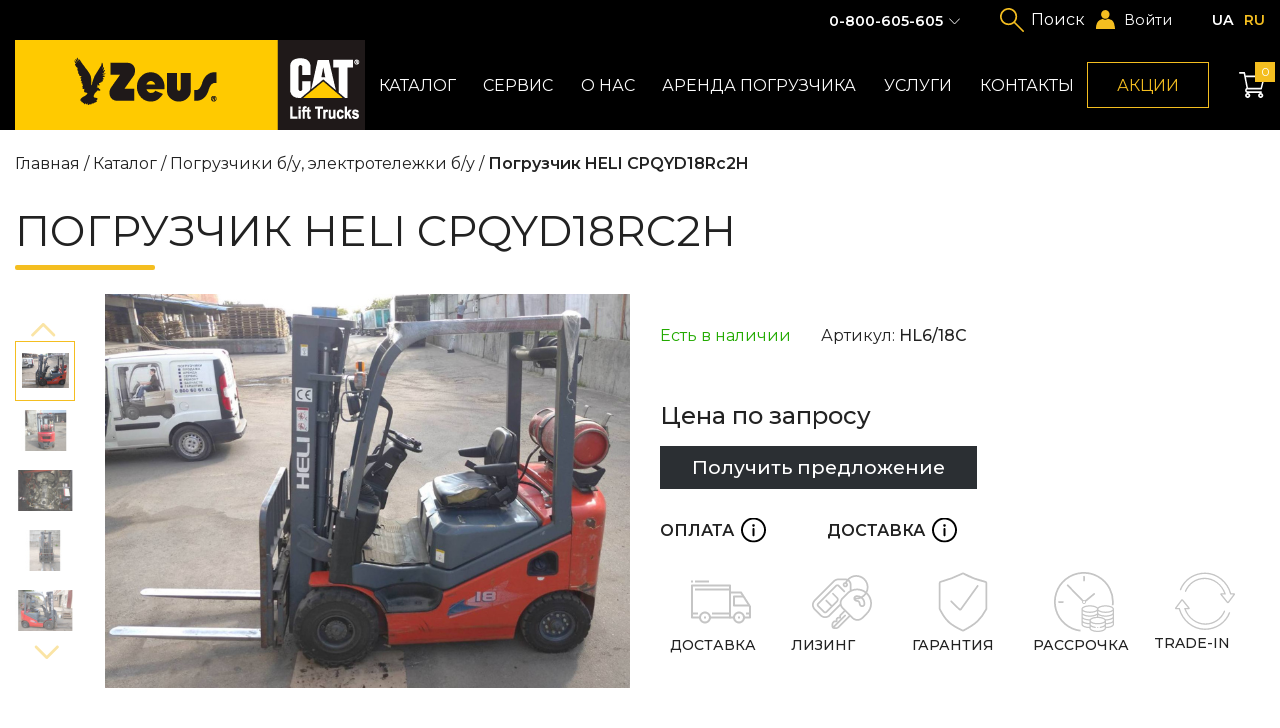

--- FILE ---
content_type: text/html; charset=UTF-8
request_url: https://www.zeus.ua/catalog/wizard/219
body_size: 21612
content:
<!DOCTYPE html>
<html lang="ru">
<head>
    
        <meta charset="UTF-8">
<base href="https://www.zeus.ua/">

<meta name="viewport" content="width=device-width, initial-scale=1.0, maximum-scale=1.0, user-scalable=0">
<meta http-equiv="X-UA-Compatible" content="ie=edge">
                                                                
<title>Купить вилочный погрузчик б/у Погрузчик HELI CPQYD18Rc2H в Украине</title>
                                                                
<meta name="description" content="Погрузчик HELI CPQYD18Rc2H купить в Украине погрузчик б/у ✅ Филиалы компании в Киеве, Харькове, Одессе, Днепре, Запорожье, Львове ✅ Большой ассортимент техники для покупки">
<meta name="keywords" content="">

<link rel="apple-touch-icon" sizes="180x180" href="/app/favicon/apple-touch-icon.png">
<link rel="icon" type="image/png" sizes="32x32" href="/app/favicon/favicon-32x32.png">
<link rel="icon" type="image/png" sizes="16x16" href="/app/favicon/favicon-16x16.png">
<link rel="mask-icon" href="/app/favicon/safari-pinned-tab.svg" color="#5bbad5">


<link rel="canonical" href="https://www.zeus.ua/catalog/wizard/219">

<link rel="preconnect" href="https://fonts.gstatic.com">
<link href="https://fonts.googleapis.com/css2?family=Montserrat:wght@300;400;500;600;700&amp;display=swap"
    rel="stylesheet">
<link rel="stylesheet" type="text/css" href="/assets/css/styles.min.css">
<!--[if lt IE 9]>
<script src="https://cdnjs.cloudflare.com/ajax/libs/html5shiv/3.7.3/html5shiv-printshiv.min.js"></script><![endif]-->

<!-- Global site tag (gtag.js) - Google Analytics -->
<script async src="https://www.googletagmanager.com/gtag/js?id=UA-3253670-1"></script>
<script>
  window.dataLayer = window.dataLayer || [];
  function gtag(){ dataLayer.push(arguments);}
  gtag('js', new Date());

  gtag('config', 'UA-3253670-1');
</script>


<!-- Google Tag Manager -->
<script>(function(w,d,s,l,i) { w [ l ] =w [ l ] || [  ] ;w [ l ] .push( { 'gtm.start':
new Date().getTime(),event:'gtm.js' } );var f=d.getElementsByTagName(s) [ 0 ] ,
j=d.createElement(s),dl=l!='dataLayer'?'&l='+l:'';j.async=true;j.src=
'https://www.googletagmanager.com/gtm.js?id='+i+dl;f.parentNode.insertBefore(j,f);
 } )(window,document,'script','dataLayer','GTM-W54HJZ5');</script>
<!-- End Google Tag Manager -->

<script>
    window.onload = () => {
        document.body.classList.add('page-loaded');
        console.log(document.querySelectorAll('.page-loaded'))
    }
</script>
<link rel='alternate' hreflang='uk' href='https://www.zeus.ua/ua/catalog/wizard/219'><link rel='alternate' hreflang='x-default' href='https://www.zeus.ua/catalog/wizard/219' /><link rel='alternate' hreflang='ru' href='https://www.zeus.ua/catalog/wizard/219'>
<style>
    .stock-page ul {
        padding-left: 1.2rem;
        margin-bottom: 1rem;
        margin-top: 15px;
    }
    .stock-page ul li{
      margin-left: 15px;
      list-style: disc;
    }
    .container.text ul {
        display: block;
        margin-bottom: 25px;
    }
    input[name=firstname] {
        display: none;
    }
    .product-card .product-img>img {
        object-fit: cover;
        width: 100%;
    }
    .product-banner {
        max-width: 24rem;
        -webkit-box-flex: 0;
        flex: 0 0 24rem;
    }
    @media screen and (max-width: 768px) {
        .product-banner {
            width: 100%;
            max-width: initial;
            flex: none;
            margin: 2rem 0 0 0;
            text-align: center;
        }
    }
    .booklets-block a {
        position: relative;
        display: inline-block;
        width: 100%;
    }
    .booklets-block a::before {
        content: attr(data-content);
        position: absolute;
        left: 5%;
        bottom: 10%;
        padding: 0.8rem 1.8rem;
        display: -webkit-inline-box;
        display: inline-flex;
        cursor: pointer;
        background-color: #000;
        color: #fff;
        font-weight: 500;
    }
    .filter-group-inner {
        height: auto;
    }
    .filter-group-inner.active {
        height: 0;
        overflow: hidden;
    }
    #mse2_mfilter .filter-input-group {
        max-width: calc(340px - 35px);
        word-break: break-word;
    }
    .pass-recovery {
        display: inline-block;
        margin-bottom: 1rem;
    }
    .logged-in {
        .log-in 
        -webkit-box-ordinal-group: 5;
        order: 4;
        position: relative;
        cursor: pointer;
        padding-left: 2em;
        color: #fff;
    }
    .logged-in::after {
        position: absolute;
        content: "";
        display: -webkit-box;
        display: flex;
        background-size: contain;
        background-repeat: no-repeat;
        -webkit-transform: translateY(-50%);
        -ms-transform: translateY(-50%);
        transform: translateY(-50%);
        left: 0;
        top: 50%;
        height: 1.4em;
        width: 1.4em;
        background-image: url("data:image/svg+xml,%3Csvg width='24' height='24' viewBox='0 0 24 24' fill='none' xmlns='http://www.w3.org/2000/svg'%3E%3Cpath d='M4.35749 12.926C5.75074 12.0834 7.19582 11.4758 8.6855 11.1034C9.68427 12.4227 13.3464 12.926 14.6781 10.8386C16.6757 11.416 15.0111 10.8386 19.3391 12.4227C23.667 14.0068 24 23.9999 24 23.9999H0.0295144C0.0295144 23.9999 -0.63636 15.9462 4.35749 12.926Z' fill='%23F4BE20'/%3E%3Cellipse cx='11.7965' cy='5.55283' rx='5.3793' ry='5.55283' fill='%23F4BE20'/%3E%3C/svg%3E%0A");
    }
    @media screen and (max-width: 1699px) {
        .logged-in {
            -webkit-box-ordinal-group: 3;
            order: 2;
        }
    }
    .card-basket:disabled {
        opacity: 0;
    }
    .product-img {
        display: block;
    }
    .ms_form_remove::before {
        display: none;
    }
    .header-catalog ul .position-releative li ul a, .header-catalog ul>li ul a {
        width: 100%;
    }
    .header-catalog ul .position-releative li ul a span, .header-catalog ul>li ul a span {
        white-space: normal;
    }
    .header-nav .position-releative li ul li a {
        padding: .5rem .8rem !important;
    }
    .container-100 {
        width: 100%;
    }
    .filter-input-range .values {
        margin-top: 1rem;
    }
    .filter-input-range .values * {
        margin-top: 0;
    }
    .pagehead {
        margin-bottom: 0;
    }
    .article-text {
        display: block !important;
    }
    .ms2_form input::-webkit-outer-spin-button,
    .ms2_form input::-webkit-inner-spin-button {
        -webkit-appearance: none;
        margin: 0;
    }
    .home-txt .text h4 {
        font-size: 2rem;
        font-weight: 400;
        line-height: 2.4444rem;
    }
    #mse2_filters fieldset {
        border: none;
        padding: 0;
        margin: 0;
    }
    .jGrowl {
        z-index: 99999 !important;
    }
    .input-group {
        position: relative;
    }
    input.error {
        border: 1px solid #f42020;
    }
    label.error {
        text-align: left;
        position: absolute;
        top: 100%;
        font-size: .65rem;
        line-height: .75rem;
        margin-top: .2rem;
        color: #f42020;
    }
    .auth-wrap {
        display: none;
    }
    .auth-wrap.active {
        display: block;
    }
    .input-label {
        display: block;
        width: 100%;
    }
</style>    
<link rel="stylesheet" href="/assets/components/msfavorites/css/default.min.css?v=f301bf14" type="text/css" />
<meta name="msfavorites:version" content="3.0.5-beta">
<meta name="msfavorites:ctx" content="web">
<meta name="msfavorites:actionUrl" content="/assets/components/msfavorites/action.php">

<link rel="stylesheet" href="/assets/custom/css/minishop.css?v=a3d07c82e4" type="text/css" />
<script type="text/javascript">miniShop2Config = {"cssUrl":"\/assets\/components\/minishop2\/css\/web\/","jsUrl":"\/assets\/components\/minishop2\/js\/web\/","actionUrl":"\/assets\/components\/minishop2\/action.php","ctx":"web","close_all_message":"\u0437\u0430\u043a\u0440\u044b\u0442\u044c \u0432\u0441\u0435","price_format":[2,"."," "],"price_format_no_zeros":true,"weight_format":[3,"."," "],"weight_format_no_zeros":true};</script>
<link rel="stylesheet" href="/assets/components/office/css/main/default.css" type="text/css" />
<script type="text/javascript">OfficeConfig={"cssUrl":"\/assets\/components\/office\/css\/","jsUrl":"\/assets\/components\/office\/js\/","actionUrl":"\/assets\/components\/office\/action.php","close_all_message":"\u0437\u0430\u043a\u0440\u044b\u0442\u044c \u0432\u0441\u0435","pageId":3159,"csrf":"9e8e08dd7c404f96f90760e4d67fa6dc"};</script>
<link rel="stylesheet" href="/assets/components/office/css/auth/default.css" type="text/css" />
</head>
<body class="custom-bg">
<!-- Google Tag Manager (noscript) -->
<noscript><iframe src="https://www.googletagmanager.com/ns.html?id=GTM-W54HJZ5"
height="0" width="0" style="display:none;visibility:hidden"></iframe></noscript>
<!-- End Google Tag Manager (noscript) -->

    <div class="site">
        <div class="site-top">
            
                <div class='preloader'>
</div>
<header>
    <div class="container header-container">
        <div class="menu-btn mobile-menu-toggle"></div>
        <div class="header-main">
            <a class="logo" href="/">
                <img src="/assets/img/content/logo.png" alt="Zeus">
            </a>
            <nav>
                <ul class="header-nav">                                                    <li class=" header-catalog">
                                <a href="catalog" class=" ">Каталог</a>
                                                                                                            <ul><div class="position-releative">
                                                                                        <li class="show-children-mobile ">
                                <a href="catalog/13" class="menu-arrow show-children-mobile">Грузоподъемная техника CAT LIFT TRUCKS</a>
                                                                                                            <ul>
                                                                <li>
                                <a href="catalog/13/59"><img src="/assets/cache_image/uploads/cat_preview/Дизельные_202x163_259.png" alt="Дизельные погрузчики CAT"><span>Дизельные погрузчики CAT</span></a>
                            </li>
                                                    <li>
                                <a href="catalog/13/63"><img src="/assets/cache_image/assets/img/content/about/газовые_202x163_6c5.jpg" alt="Газовые погрузчики CAT"><span>Газовые погрузчики CAT</span></a>
                            </li>
                                                    <li>
                                <a href="catalog/13/60"><img src="/assets/cache_image/assets/img/content/about/єлектропогрузчики_202x163_259.png" alt="Электропогрузчики CAT"><span>Электропогрузчики CAT</span></a>
                            </li>
                                                    <li>
                                <a href="catalog/13/115"><img src="/assets/cache_image/uploads/cat_preview/складская техника_202x163_259.png" alt="Складская техника CAT"><span>Складская техника CAT</span></a>
                            </li>
                                                        </ul>
                                                                        </li>                            <li class="show-children-mobile"><a href="catalog/wizard">Погрузчики б/у, электротележки б/у</a></li>
                                                    <li class=""><a href="catalog/arenda">Аренда погрузчика</a></li>
                                                                            <li class="show-children-mobile ">
                                <a href="catalog/40" class="menu-arrow show-children-mobile">Аккумуляторные батареи TAB</a>
                                                                                                            <ul>
                                                                <li>
                                <a href="catalog/40/tyagovyie-akkumulyatoryi"><img src="/assets/cache_image/uploads/akb_preview_202x163_6c5.jpg" alt="Тяговые аккумуляторы для погрузчиков"><span>Тяговые аккумуляторы для погрузчиков</span></a>
                            </li>
                                                    <li>
                                <a href="catalog/40/48"><img src="/assets/cache_image/uploads/categories/5_202x163_6c5.jpg" alt="Тяговые аккумуляторы 12В, 6В"><span>Тяговые аккумуляторы 12В, 6В</span></a>
                            </li>
                                                    <li>
                                <a href="catalog/40/49"><img src="/assets/cache_image/app/img/Новый проект (43)_202x163_6c5.jpg" alt="Литий-ионные аккумуляторы"><span>Литий-ионные аккумуляторы</span></a>
                            </li>
                                                    <li>
                                <a href="catalog/40/42"><img src="/assets/cache_image/app/img/Новый проект (44)_202x163_6c5.jpg" alt="Стационарные аккумуляторы"><span>Стационарные аккумуляторы</span></a>
                            </li>
                                                        </ul>
                                                                        </li>                                                    <li class="show-children-mobile ">
                                <a href="catalog/307" class="menu-arrow show-children-mobile">Складская техника и оборудование</a>
                                                                                                            <ul>
                                                                <li>
                                <a href="catalog/307/125"><img src="/assets/cache_image/uploads/rockla_preview_202x163_6c5.jpg" alt="Гидравлические тележки (роклы)"><span>Гидравлические тележки (роклы)</span></a>
                            </li>
                                                    <li>
                                <a href="catalog/307/65"><img src="/assets/cache_image/uploads/categories/1_202x163_6c5.jpg" alt="Штабелеры "><span>Штабелеры </span></a>
                            </li>
                                                    <li>
                                <a href="catalog/307/336"><img src="/assets/cache_image/uploads/categories/32_202x163_6c5.jpg" alt="Запчасти для тележек и штабелеров"><span>Запчасти для тележек и штабелеров</span></a>
                            </li>
                                                    <li>
                                <a href="catalog/307/333"><img src="/assets/cache_image/uploads/categories/колеса и ролики_202x163_6c5.jpg" alt="Колеса и ролики для тележек (роклы)"><span>Колеса и ролики для тележек (роклы)</span></a>
                            </li>
                                                    <li>
                                <a href="catalog/307/311"><img src="/assets/cache_image/uploads/categories/18_202x163_6c5.jpg" alt="Домкраты гидравлические"><span>Домкраты гидравлические</span></a>
                            </li>
                                                    <li>
                                <a href="catalog/307/17"><img src="/assets/cache_image/uploads/categories/19_202x163_6c5.jpg" alt="Тали и лебедки"><span>Тали и лебедки</span></a>
                            </li>
                                                    <li>
                                <a href="catalog/307/64"><img src="/assets/cache_image/uploads/categories/16_202x163_6c5.jpg" alt="Тележки прочие"><span>Тележки прочие</span></a>
                            </li>
                                                    <li>
                                <a href="catalog/307/skejtyi"><img src="/assets/cache_image/uploads/categories/23_202x163_6c5.jpg" alt="Подкатные опоры, подкатные тележки такелажные для перемещения станков"><span>Подкатные опоры, подкатные тележки такелажные для перемещения станков</span></a>
                            </li>
                                                    <li>
                                <a href="catalog/307/67"><img src="/assets/cache_image/uploads/categories/22_202x163_6c5.jpg" alt="Столы гидравлические"><span>Столы гидравлические</span></a>
                            </li>
                                                    <li>
                                <a href="catalog/307/stolyi-gidravlicheskie"><img src="/assets/cache_image/uploads/categories/podemnyie-platformyi_202x163_6c5.jpg" alt="Подъемные платформы"><span>Подъемные платформы</span></a>
                            </li>
                                                    <li>
                                <a href="catalog/307/transportirovshhiki-bochek"><img src="/assets/cache_image/uploads/categories/тележка CB-A80_202x163_6c5.jpg" alt="Транспортировщики бочек"><span>Транспортировщики бочек</span></a>
                            </li>
                                                    <li>
                                <a href="catalog/307/66"><img src="/assets/cache_image/uploads/skladskaja-tehnika/mini-krany/LH миникран_202x163_6c5.jpg" alt="Мини-краны для склада"><span>Мини-краны для склада</span></a>
                            </li>
                                                    <li>
                                <a href="catalog/307/150"><img src="/assets/cache_image/uploads/skladskaja-tehnika/vesovoje-oborudovanije/platformenye-vesy_202x163_6c5.jpg" alt="Весовое оборудование"><span>Весовое оборудование</span></a>
                            </li>
                                                    <li>
                                <a href="catalog/307/telezhki-i-shtabeleryi-bada"><img src="/assets/cache_image/uploads/bada/Bada-title_202x163_6c5.jpg" alt="Тележки и штабелеры из нержавеющей стали BADA"><span>Тележки и штабелеры из нержавеющей стали BADA</span></a>
                            </li>
                                                        </ul>
                                                                        </li>                                                    <li class="show-children-mobile ">
                                <a href="catalog/320" class="menu-arrow show-children-mobile">Шины для вилочных погрузчиков </a>
                                                                                                            <ul>
                                                                <li>
                                <a href="catalog/320/77"><img src="/assets/cache_image/uploads/categories/10_202x163_6c5.jpg" alt="Пневматические шины для вилочных погрузчиков"><span>Пневматические шины для вилочных погрузчиков</span></a>
                            </li>
                                                    <li>
                                <a href="catalog/320/superelastichnyie-shinyi"><img src="/assets/cache_image/uploads/categories/6_202x163_6c5.jpg" alt="Суперэластичные шины для вилочных погрузчиков"><span>Суперэластичные шины для вилочных погрузчиков</span></a>
                            </li>
                                                    <li>
                                <a href="catalog/320/79"><img src="/assets/cache_image/uploads/shiny/solidil/Бандажные 202_202x163_259.png" alt="Бандажные шины для вилочных погрузчиков"><span>Бандажные шины для вилочных погрузчиков</span></a>
                            </li>
                                                    <li>
                                <a href="catalog/320/80"><img src="/assets/cache_image/uploads/shiny/nm_202x163_6c5.jpg" alt="Немаркирующие шины для вилочных погрузчиков"><span>Немаркирующие шины для вилочных погрузчиков</span></a>
                            </li>
                                                    <li>
                                <a href="catalog/320/kameryi-i-obodnyie-lentyi"><img src="/assets/cache_image/uploads/categories/kamera_202x163_5dc.jpeg" alt="Камеры и ободные ленты для вилочных погрузчиков"><span>Камеры и ободные ленты для вилочных погрузчиков</span></a>
                            </li>
                                                        </ul>
                                                                        </li>                                                    <li class="show-children-mobile ">
                                <a href="catalog/25" class="menu-arrow show-children-mobile">Шины для дорожно-строительной техники </a>
                                                                                                            <ul>
                                                                <li>
                                <a href="catalog/25/361"><img src="/assets/cache_image/uploads/shiny/Цельнолитые шины для погрузчиков с бортовым поворотом_202x163_259.png" alt="Цельнолитые шины для погрузчиков с бортовым поворотом"><span>Цельнолитые шины для погрузчиков с бортовым поворотом</span></a>
                            </li>
                                                    <li>
                                <a href="catalog/25/131"><img src="/assets/cache_image/uploads/shiny/Пневматические шины для погрузчика с бортовым захватом_202x163_259.png" alt="Пневматические шины для погрузчиков с бортовым поворотом"><span>Пневматические шины для погрузчиков с бортовым поворотом</span></a>
                            </li>
                                                    <li>
                                <a href="catalog/25/132"><img src="/assets/cache_image/uploads/shiny/Шины для ковшовых фронтальных погрузчиков_202x163_259.png" alt="Шины для ковшовых фронтальных погрузчиков"><span>Шины для ковшовых фронтальных погрузчиков</span></a>
                            </li>
                                                    <li>
                                <a href="catalog/25/133"><img src="/assets/cache_image/uploads/shiny/Шины для колесных экскаваторов_202x163_259.png" alt="Шины для колесных экскаваторов"><span>Шины для колесных экскаваторов</span></a>
                            </li>
                                                    <li>
                                <a href="catalog/25/134"><img src="/assets/cache_image/uploads/shiny/Шины для грейдеров и телескопических погрузчиков_202x163_259.png" alt="Шины для грейдеров и телескопических погрузчиков"><span>Шины для грейдеров и телескопических погрузчиков</span></a>
                            </li>
                                                    <li>
                                <a href="catalog/25/135"><img src="/assets/cache_image/uploads/shiny/Шины для экскаватора-погрузчика_202x163_259.png" alt="Шины для экскаватора-погрузчика"><span>Шины для экскаватора-погрузчика</span></a>
                            </li>
                                                        </ul>
                                                                        </li>                                                    <li class="show-children-mobile ">
                                <a href="catalog/310" class="menu-arrow show-children-mobile">Комплектующие для погрузчиков</a>
                                                                                                            <ul>
                                                                <li>
                                <a href="catalog/310/18"><img src="/assets/cache_image/images/KAUP/позиционеры вил_202x163_259.png" alt="Навесное оборудование для вилочных погрузчиков"><span>Навесное оборудование для вилочных погрузчиков</span></a>
                            </li>
                                                    <li>
                                <a href="catalog/310/prochee-oborudovanie"><img src="/assets/cache_image/uploads/prochee/thumbs_202x163_259_202x163_259.png" alt="Прочее оборудование"><span>Прочее оборудование</span></a>
                            </li>
                                                    <li>
                                <a href="catalog/310/130"><img src="/assets/cache_image/app/img/Новый проект (4)_202x163_6c5.jpg" alt="Цепи противоскольжения"><span>Цепи противоскольжения</span></a>
                            </li>
                                                    <li>
                                <a href="catalog/310/vilyi-dlya-pogruzchikov"><img src="/assets/cache_image/assets/img/content/catalog/sub/navesnoje_oborudovanije/Вилы для погрузчика_202x163_259.png" alt="Вилы для погрузчиков"><span>Вилы для погрузчиков</span></a>
                            </li>
                                                        </ul>
                                                                        </li>                                                    <li class="show-children-mobile ">
                                <a href="catalog/zapchasti-i-komplektuyushhie" class="menu-arrow show-children-mobile">Запчасти для погрузчиков</a>
                                                                                                            <ul>
                                                                <li>
                                <a href="catalog/zapchasti-i-komplektuyushhie/doosan"><img src="/assets/cache_image/assets/img/content/brands/doosn 190_202x163_259.png" alt="Запчасти для вилочных погрузчиков Doosan"><span>Запчасти для вилочных погрузчиков Doosan</span></a>
                            </li>
                                                    <li>
                                <a href="catalog/zapchasti-i-komplektuyushhie/cat-lift-trucks"><img src="/assets/cache_image/assets/img/content/brands/CAT 190_202x163_259.png" alt="Запчасти для вилочных погрузчиков CAT lift trucks"><span>Запчасти для вилочных погрузчиков CAT lift trucks</span></a>
                            </li>
                                                    <li>
                                <a href="catalog/zapchasti-i-komplektuyushhie/ep"><img src="/assets/cache_image/assets/img/content/logos/EP400х300_202x163_6c5.jpg" alt="Запчасти для вилочных погрузчиков EP"><span>Запчасти для вилочных погрузчиков EP</span></a>
                            </li>
                                                    <li>
                                <a href="catalog/zapchasti-i-komplektuyushhie/balkancar"><img src="/assets/cache_image/assets/img/content/brands/Balkankar400x300_202x163_259.png" alt="Запчасти для вилочных погрузчиков Balkancar"><span>Запчасти для вилочных погрузчиков Balkancar</span></a>
                            </li>
                                                    <li>
                                <a href="catalog/zapchasti-i-komplektuyushhie/bobcat"><img src="/assets/cache_image/assets/img/content/brands/bobcat400х300_202x163_259.png" alt="Запчасти для погрузчиков Bobcat"><span>Запчасти для погрузчиков Bobcat</span></a>
                            </li>
                                                    <li>
                                <a href="catalog/zapchasti-i-komplektuyushhie/jungheinrich"><img src="/assets/cache_image/assets/img/content/brands/Jungheinrich400х300_202x163_259.png" alt="Запчасти для вилочных погрузчиков JUNGHEINRICH"><span>Запчасти для вилочных погрузчиков JUNGHEINRICH</span></a>
                            </li>
                                                    <li>
                                <a href="catalog/zapchasti-i-komplektuyushhie/nissan"><img src="/assets/cache_image/assets/img/content/brands/NISSAN_202x163_259.png" alt="Запчасти для вилочных погрузчиков Nissan"><span>Запчасти для вилочных погрузчиков Nissan</span></a>
                            </li>
                                                    <li>
                                <a href="catalog/zapchasti-i-komplektuyushhie/toyota"><img src="/assets/cache_image/assets/img/content/brands/toyota400x300_202x163_259.png" alt="Запчасти для вилочных погрузчиков TOYOTA"><span>Запчасти для вилочных погрузчиков TOYOTA</span></a>
                            </li>
                                                    <li>
                                <a href="catalog/zapchasti-i-komplektuyushhie/heli"><img src="/assets/cache_image/assets/img/content/logos/Heli_300x225_202x163_6c5.jpg" alt="Запчасти для вилочных погрузчиков Heli"><span>Запчасти для вилочных погрузчиков Heli</span></a>
                            </li>
                                                    <li>
                                <a href="catalog/zapchasti-i-komplektuyushhie/komatsu"><img src="/assets/cache_image/assets/img/content/brands/Komatsu300x225_202x163_6c5.jpg" alt="Запчасти для вилочных погрузчиков Komatsu"><span>Запчасти для вилочных погрузчиков Komatsu</span></a>
                            </li>
                                                    <li>
                                <a href="catalog/zapchasti-i-komplektuyushhie/bt"><img src="/assets/cache_image/assets/img/content/logos/BT300x225_202x163_259.png" alt="Запчасти для вилочных погрузчиков BT"><span>Запчасти для вилочных погрузчиков BT</span></a>
                            </li>
                                                    <li>
                                <a href="catalog/zapchasti-i-komplektuyushhie/tcm"><img src="/assets/cache_image/uploads/categories/tcm_202x163_6c5.jpg" alt="Запчасти для вилочных погрузчиков TCM"><span>Запчасти для вилочных погрузчиков TCM</span></a>
                            </li>
                                                    <li>
                                <a href="catalog/zapchasti-i-komplektuyushhie/hangcha"><img src="/assets/cache_image/assets/img/content/logo2/hangcha300x225_202x163_6c5.jpg" alt="Запчасти для вилочных погрузчиков Hangcha"><span>Запчасти для вилочных погрузчиков Hangcha</span></a>
                            </li>
                                                    <li>
                                <a href="catalog/zapchasti-i-komplektuyushhie/crown"><img src="/assets/cache_image/assets/img/content/logo2/Crown300x225_202x163_6c5.jpg" alt="Запчасти для вилочных погрузчиков Crown"><span>Запчасти для вилочных погрузчиков Crown</span></a>
                            </li>
                                                    <li>
                                <a href="catalog/zapchasti-i-komplektuyushhie/konnektoryi"><img src="/assets/cache_image/assets/img/content/logo2/Коннекторы АКБ 300x225_202x163_6c5.jpg" alt="Коннекторы аккумуляторной батареи вилочного погрузчика"><span>Коннекторы аккумуляторной батареи вилочного погрузчика</span></a>
                            </li>
                                                    <li>
                                <a href="catalog/zapchasti-i-komplektuyushhie/zapasnyie-chasti-dlya-dvigatelej"><img src="/assets/cache_image/uploads/categories/8_202x163_6c5.jpg" alt="Запасные части для двигателей вилочных погрузчиков"><span>Запасные части для двигателей вилочных погрузчиков</span></a>
                            </li>
                                                        </ul>
                                                                        </li>                            <li class="show-children-mobile"><a href="catalog/masla-dlya-pogruzchikov-fuchs">Масла для погрузчиков FUCHS</a></li>
                                                    <li class="show-children-mobile"><a href="catalog/takelazhnoe-oborudovanie">Такелажное оборудование</a></li>
                                                                            <li class="show-children-mobile ">
                                <a href="catalog/generatoryi" class="menu-arrow show-children-mobile">Генераторы (электрогенераторы)</a>
                                                                                                            <ul>
                                                                <li>
                                <a href="catalog/generatoryi/benzinovyie-generatoryi"><img src="/assets/cache_image/uploads/generator/tp135006-1222_202x163_6c5.jpg" alt="Бензиновые генераторы (бензогенераторы)"><span>Бензиновые генераторы (бензогенераторы)</span></a>
                            </li>
                                                    <li>
                                <a href="catalog/generatoryi/generatoryi"><img src="/assets/cache_image/uploads/generator/ingco-ge35006_202x163_6c5.jpg" alt="Генераторы бытовые и для бизнеса "><span>Генераторы бытовые и для бизнеса </span></a>
                            </li>
                                                        </ul>
                                                                        </li>                                                    <li class="show-children-mobile ">
                                <a href="catalog/podemniki" class="menu-arrow show-children-mobile">Подъемники</a>
                                                                                                            <ul>
                                                                <li>
                                <a href="catalog/podemniki/nozhnichnye-podemniki"><img src="/assets/cache_image/uploads/categories/gtjz12-2_202x163_6c5.jpg" alt="Ножничные подъемники"><span>Ножничные подъемники</span></a>
                            </li>
                                                    <li>
                                <a href="catalog/podemniki/kolenchatyie-podemniki"><img src="/assets/cache_image/uploads/categories/gtbz-7_202x163_6c5.jpg" alt="Коленчатые подъемники"><span>Коленчатые подъемники</span></a>
                            </li>
                                                        </ul>
                                                                        </li>                                                    <li class="show-children-mobile ">
                                <a href="catalog/432" class="menu-arrow show-children-mobile">Складские стеллажные системы</a>
                                                                                                            <ul>
                                                                <li>
                                <a href="catalog/432/stellazhi-polochnyie"><img src="/assets/cache_image/app/img/стеллаж/полочные стелажи_202x163_6c5.jpg" alt="Стеллажи полочные"><span>Стеллажи полочные</span></a>
                            </li>
                                                    <li>
                                <a href="catalog/432/palletnyie-stellazhi"><img src="/assets/cache_image/app/img/стеллаж/superbo010_202x163_6c5.jpg" alt="Паллетные стеллажи"><span>Паллетные стеллажи</span></a>
                            </li>
                                                    <li>
                                <a href="catalog/432/proekty"><img src="/assets/cache_image/app/img/стеллаж/superbo010_202x163_6c5.jpg" alt="Реализованные проекты"><span>Реализованные проекты</span></a>
                            </li>
                                                    <li>
                                <a href="catalog/432/vezdnyie-stellazhi-drive-in"><img src="/assets/cache_image/app/img/стеллаж/v1_202x163_5dc.jpeg" alt="Въездные стеллажи Drive-in"><span>Въездные стеллажи Drive-in</span></a>
                            </li>
                                                    <li>
                                <a href="catalog/432/konsolnyie-stellazhi"><img src="/assets/cache_image/app/img/стеллаж/unicant014_202x163_6c5.jpg" alt="Консольные стеллажи"><span>Консольные стеллажи</span></a>
                            </li>
                                                    <li>
                                <a href="catalog/432/mobilnyie-stellazhi"><img src="/assets/cache_image/app/img/стеллаж/IMG_3596_202x163_6c5.jpg" alt="Мобильные стеллажи"><span>Мобильные стеллажи</span></a>
                            </li>
                                                    <li>
                                <a href="catalog/432/334"><img src="/assets/cache_image/app/img/стеллаж/mezzanines-113_202x163_6c5.jpg" alt="Складской мезонин"><span>Складской мезонин</span></a>
                            </li>
                                                        </ul>
                                                                        </li>                            <li class="show-children-mobile"><a href="catalog/platformennyie-elektrokaryi-i-elektrosamosvalyi-di-ven">Платформенные электрокары и электросамосвалы DI-VEN</a></li>
                                                    <li class="show-children-mobile"><a href="catalog/426">Подъемники BRAVI </a></li>
                                                                                                    <li><a href="downloads">Буклеты</a></li>
                                                                    </div></ul>
                                                                        </li>                                                    <li class=" ">
                                <a href="service" class=" ">Сервис</a>
                                                                                                            <ul><div class="position-releative">
                                                                <li class="show-children-mobile"><a href="service/servise-remont">Сервисное обслуживание и ремонт</a></li>
                                                    <li class="show-children-mobile"><a href="service/refurbishment">Капитальный ремонт и восстановление</a></li>
                                                    <li class="show-children-mobile"><a href="service/repair">Ремонт гидравлических тележек</a></li>
                                                    <li class="show-children-mobile"><a href="service/napressovka">Напрессовка шин погрузчиков</a></li>
                                                    <li class="show-children-mobile"><a href="service/ustanovka-katalizatorov">Установка катализаторов</a></li>
                                                    <li class="show-children-mobile"><a href="service/impulsnye-regulyatory">Установка импульсных регуляторов</a></li>
                                                    <li class="show-children-mobile"><a href="service/blok-zashity-akb">Установка блока защиты АКБ</a></li>
                                                    <li class="show-children-mobile"><a href="service/blue-light-safety">Установка визуального сигнала</a></li>
                                                                                            </div></ul>
                                                                        </li>                                                    <li class="show-children-mobile ">
                                <a href="about" class=" ">О нас</a>
                                                                                                            <ul><div class="position-releative">
                                                                                        <li class="show-children-mobile ">
                                <a href="about/news" class=" show-children-mobile">Новости</a>
                                                                                                                        </li>                            <li class="show-children-mobile"><a href="about/clients1">Клиенты</a></li>
                                                    <li class="show-children-mobile"><a href="about/vacancii">Вакансии</a></li>
                                                    <li class="show-children-mobile"><a href="about/diler">Дилерам</a></li>
                                                                                            </div></ul>
                                                                        </li>                            <li class=" "><a href="catalog/arenda" class="">Аренда погрузчика</a>
                                                                            <li class="show-children-mobile ">
                                <a href="uslugi" class=" ">Услуги</a>
                                                                                                            <ul><div class="position-releative">
                                                                <li class="show-children-mobile"><a href="catalog/arenda">Аренда погрузчика</a></li>
                                                    <li class="show-children-mobile"><a href="uslugi/lizing">Лизинг</a></li>
                                                    <li class="show-children-mobile"><a href="uslugi/trade-in1">Выкуп погрузчиков. Trade-in</a></li>
                                                                                            </div></ul>
                                                                        </li><li class="header-catalog">
    <a href="contacts">Контакты</a>
            <ul class="1 show-children-mobile">
            <div class="position-releative _sub-menu"></div>
                    </ul>
    </li></ul>            </nav>
                        <a class="stock-btn stroke-btn" href="akcia">Акции</a>        </div>
        <a class="basket" href="cart">
    <div class="count">
        <div class="msMiniCart">
            <span class="ms2_total_count">0</span>
        </div>
    </div>
</a>        <div class="header-additional">
            <div class="sub-menu header-tel">
                                    <a href="tel:+380800605605">0-800-605-605</a>
                                                    <a href="tel:+380501605605">(050)1-605-605</a>
                                    <a href="tel:+380971605605">(097)1-605-605</a>
                            </div>
            <form class="search-form" action="search" method="get">
                    <button class="search-btn"></button>
             <!--    <label class="search-btn" for="search-desc"></label> -->
             
                <div class="form-group">
                    <input type="text" name="query" value="" placeholder="Поиск" id="search-desc">
                </div>
            </form>
            <div class="lang">
                <a href="https://www.zeus.ua/ua/catalog/wizard/219">ua</a><a>ru</a>            </div>
                            <div class="log-in">Войти</div>
                    </div>
    </div>
    <div class="mobile-menu-wrap">
        <div class="mobile-menu">
            <div class="close mobile-menu-toggle"></div>
            <form class="mobile-search" action="search" method="get">
                <button></button>
                <input type="text" placeholder="Поиск" name="query" value="">
            </form>
        </div>
        <div class="mobile-menu-close-layer"></div>
    </div>
</header>            
            <main class="main">
                                    <section class="pagehead">
    <div class="container">
        <div class="page-address"><a href="/">Главная</a>
<a href="catalog">Каталог</a>
<a href="catalog/wizard">Погрузчики б/у, электротележки б/у</a>
<a>Погрузчик HELI CPQYD18Rc2H</a></div>        <h1>Погрузчик HELI CPQYD18Rc2H</h1>
    </div>
</section>                                
<section>
    <div class="container d-flex product-card-container">
        <div class="product-card-prev">
            <div class="prod-slider-small-wrap">
                <div class="prev-photo"></div>
                <div class="swiper-container prod-slider-small-init prod-slider-small">
                    <div class="swiper-wrapper">
                                    <div class="swiper-slide"><img src="/assets/cache_image/products/3159/4184718220-1_92x62_cb6.jpg" alt="" title="4184718220_(1)"></div>
            <div class="swiper-slide"><img src="/assets/cache_image/products/3159/4184718220-2_92x62_cb6.jpg" alt="" title="4184718220_(2)"></div>
            <div class="swiper-slide"><img src="/assets/cache_image/products/3159/4184718220-3_92x62_cb6.jpg" alt="" title="4184718220_(3)"></div>
            <div class="swiper-slide"><img src="/assets/cache_image/products/3159/4184718220-4_92x62_cb6.jpg" alt="" title="4184718220_(4)"></div>
            <div class="swiper-slide"><img src="/assets/cache_image/products/3159/4184718220-5_92x62_cb6.jpg" alt="" title="4184718220_(5)"></div>
                        </div>
                </div>
                <div class="next-photo"></div>
            </div>
            <div class="swiper-container prod-slider-big-init">
                <div class="swiper-wrapper">
                                <div class="swiper-slide">
            <a class="d-flex align-items-center justify-content-center fancy-btn" href="/assets/images/products/3159/4184718220-1.jpg">
                <img src="/assets/cache_image/products/3159/4184718220-1_800x600_d82.jpg" alt="" title="4184718220_(1)">
            </a>
        </div>
            <div class="swiper-slide">
            <a class="d-flex align-items-center justify-content-center fancy-btn" href="/assets/images/products/3159/4184718220-2.jpg">
                <img src="/assets/cache_image/products/3159/4184718220-2_800x600_d82.jpg" alt="" title="4184718220_(2)">
            </a>
        </div>
            <div class="swiper-slide">
            <a class="d-flex align-items-center justify-content-center fancy-btn" href="/assets/images/products/3159/4184718220-3.jpg">
                <img src="/assets/cache_image/products/3159/4184718220-3_800x600_d82.jpg" alt="" title="4184718220_(3)">
            </a>
        </div>
            <div class="swiper-slide">
            <a class="d-flex align-items-center justify-content-center fancy-btn" href="/assets/images/products/3159/4184718220-4.jpg">
                <img src="/assets/cache_image/products/3159/4184718220-4_800x600_d82.jpg" alt="" title="4184718220_(4)">
            </a>
        </div>
            <div class="swiper-slide">
            <a class="d-flex align-items-center justify-content-center fancy-btn" href="/assets/images/products/3159/4184718220-5.jpg">
                <img src="/assets/cache_image/products/3159/4184718220-5_800x600_d82.jpg" alt="" title="4184718220_(5)">
            </a>
        </div>
                    </div>
                <div class="prod-pagination"></div>
            </div>
        </div>
        <div class="product-card-buy">
            <div class="d-flex product-labels">
                                            </div>
            <div class="d-flex">
                <div class="stock" style="color: #22aa00;">Есть в наличии</div>                                    <div class="product-code">Артикул: <span>HL6/18C</span></div>
                            </div>
            
                         
                        
            
                        <div class="d-flex product-card-btns">

                                                            <p style="width: 100%;font-size: 24px;font-weight: 500;">Цена по запросу</p>
                                        <button type="submit" class="filled-btn dark-btn" data-fancybox="" data-src="#request-price">Получить предложение</button>
                            </div>
            <div class="d-flex product-card-info">
                                                                    <a href="">Оплата                        <div class="tooltip">
                            <ul>
<li>
<p>Безналичный расчет</p>
</li>
</ul>
<p></p>
<ul>
<li>Наложенный платёж</li>
</ul>
<p></p>                        </div>
                    </a>
                                                    <a href="">Доставка                        <div class="tooltip">
                            <ul>
<li>
<p>Новая почта</p>
</li>
<li>
<p>Самовывоз</p>
</li>
</ul>
<p>Товар можно получить на нашем складе в одном из наших филиалов в Запорожье, Киеве, Днепре, Одессе, Харькове, Черновцах, Львове в рабочие дни с 9-00 до 16-30</p>
<p>Доставка крупногабаритных грузов, таких как вилочные погрузчики и складская техника с электроприводом, может осуществляться транспортом нашей компании</p>                        </div>
                    </a>
                            </div>
                        <div class="d-flex">
                <div class="short-info">
                                                                        <div class="item"><img src="/uploads/icons/dostavka.svg" alt="ДОСТАВКА">
                                <p>ДОСТАВКА</p>
                            </div>
                                                    <div class="item"><img src="/uploads/icons/lizing.svg" alt="ЛИЗИНГ">
                                <p>ЛИЗИНГ</p>
                            </div>
                                                    <div class="item"><img src="/uploads/icons/garantija.svg" alt="ГАРАНТИЯ">
                                <p>ГАРАНТИЯ</p>
                            </div>
                                                    <div class="item"><img src="/uploads/icons/rasrochka.svg" alt="РАССРОЧКА">
                                <p>РАССРОЧКА</p>
                            </div>
                                                    <div class="item"><img src="/uploads/icons/trade-in.svg" alt="TRADE-IN">
                                <p>TRADE-IN</p>
                            </div>
                                                            </div>
            </div>
        </div>
    </div>

    
                                                                                                                                
    <div class="container d-flex">
        <div class="product-card-info-block">
            <div class="product-description-top">
                                                            <div class="description-item">
                            <div class="description-title active">Характеристики</div>
                        </div>
                                                                                <div class="description-item">
                            <div class="description-title ">Описание</div>
                        </div>
                                                                                <div class="description-item">
                            <div class="description-title ">Условия аренды</div>
                        </div>
                                                </div>
            <div class="product-description-btm">
                                <div class="description-item-text-wrap">
                    <div class="description-item-text text active">
                                                                                        <table class="card--block" style="width: 100%;">
                                    <tbody class="table_card">
                                        <tr>
                                            <td>Производитель</td>
                                            <td>HELI</td>
                                        </tr>
                                    </tbody>
                                </table>
                                                                                                <table class="card--block" style="width: 100%;">
                                    <tbody class="table_card">
                                        <tr>
    <td>Год выпуска</td>
    <td>2018</td>
</tr>
<tr>
    <td>Грузоподъемность, кг</td>
    <td>1750</td>
</tr>
<tr>
    <td>Индекс заказа</td>
    <td>HL6/18C</td>
</tr>
<tr>
    <td>Комплектация</td>
    <td>Вилы 1070мм</td>
</tr>
<tr>
    <td>Наработка</td>
    <td>9889 час. на 2025-12-01</td>
</tr>
<tr>
    <td>Производитель</td>
    <td>HELI</td>
</tr>
<tr>
    <td>Шины</td>
    <td>Суперэластик</td>
</tr>
<tr>
    <td>Тип двигателя</td>
    <td>Газовый</td>
</tr>
<tr>
    <td>Тип мачты</td>
    <td>FFT</td>
</tr>
<tr>
    <td>Тип техники</td>
    <td>Автопогрузчик</td>
</tr>
<tr>
    <td>Высота подъема, мм</td>
    <td>4700</td>
</tr>
                                    </tbody>
                                </table>
                                                                                </div>
                </div>
                                <div class="description-item-text-wrap">
                    <div class="description-item-text text ">
                                                        <p>По всем вопросам, связанным с покупкой или арендой вилочного погрузчика, обращайтесь по телефонам, указанным вверху страницы.</p>
<p>Более 100 единиц арендной техники - вилочные погрузчики, электротележки&nbsp;<br />Грузоподъемность до 4 тонн<br />Дизель, Газ, Электро</p>
<p>Доставка в любую точку Украины<br />Сервисное сопровождение на время аренды.</p>
<p>Не можете сделать выбор, звоните на любой из наших филиалов (Запорожье, Киев, Днепр, Львов, Одесса, Харьков) и наши менеджеры подберут необходимую Вам технику!</p>
<p>- Мировые бренды САТ, Crown, Doosan, Heli, Mitsubishi<br />- Высота подъема от 3000 до 5500мм, мачты STD (стандарт), FF (дуплекс), FFT (триплекс)<br />- Все погрузчики своевременно обслуживаются специалистами нашей сервисной службы<br />- Наработка 2/3 парка не превышает 5000м/ч, в аренду постоянно вводится новая техника<br />- Краткосрочная и долгосрочная аренда, доставка в любую точку Украины<br />С нами выгодно и удобно работать:</p>
<p>- Более 100 погрузчиков - расширяйте парк техники без инвестиций в покупку<br />- Все заботы по обслуживанию мы принимаем на себя<br />- Филиалы по всей Украине<br />- Кратчайшие сроки подбора техники<br />- Лучшие цены на аренду погрузчиков</p>
<p>Также Вы можете приобрести вилочные погрузчики бу на специальных условиях:<br />- Долгосрочная аренда с правом выкупа</p>                                            </div>
                </div>
                                <div class="description-item-text-wrap">
                    <div class="description-item-text text ">
                                                        <div>Условия аренды</div>
<div>Для аренды техники в ООО Зевс необходимо:</div>
<div>1. Скачать и заполнить Анкету&nbsp;</div>
<div><a href="https://drive.google.com/u/1/uc?id=1w2M3A9tAerL_HpXs0bdD0LFG8TWDgmiw&amp;export=download" target="_blank" style="color: blue;" rel="noopener"> Скачать Анкету </a></div>
<div>2. Прислать заполненную анкету нам на e-mail: info@zeus.ua</div>
<div>3. Заключить договор аренды&nbsp;&nbsp;</div>
<div><a href="https://drive.google.com/u/1/uc?id=16TUNFkkvEgGO99l7ENIDz0dmDqfdjEd1&amp;export=download" target="_blank" style="color: blue;" rel="noopener"> Памятка для составления договора </a></div>
<div>4. Осуществить предоплату</div>
<div>5. Пройти базовый инструктаж по эксплуатации оборудования</div>
<div>Перед началом эксплуатации внимательно прочитайте Руководство, чтобы обеспечить безопасные и эффективные погрузочно-разгрузочные работы при правильном управлении и обслуживании.</div>
<div><a href="https://drive.google.com/u/2/uc?id=1ZdbFGwIVuR3o0iIMoOcv3CYaBgK7E74d&amp;export=download" target="_blank" style="color: blue;" rel="noopener">Пособие оператора вилочного автопогрузчика</a></div>
<div><a href="https://drive.google.com/u/2/uc?id=1YwJxeS9TeSQlRPziPBUG-vXYXH9iZg0f&amp;export=download" target="_blank" style="color: blue;" rel="noopener">Пособие оператора электрического вилочного погрузчика</a></div>                                            </div>
                </div>
                            </div>
        </div>
                    </div>
</section>
    <section>
    <div class="container">
        <h4 class="medium-title">Рекомендуем</h4>
    </div>
    <div class="container">
        <div class="content-block">
            <div class="swiper-container products-slider-initi">
                <div class="swiper-wrapper">
                    <div class="swiper-slide">
    <div class="product-card-wrap card-1">
    <div class="product-card">
        <a href="catalog/wizard/157" class="product-img">
                                    
            <img src="/assets/cache_image/products/2930/cr-sc4220-1.3-new-1_420x320_9a1.jpg" alt="">
        </a>
        <a href="catalog/wizard/157" class="product-title">
            <div class="product-title-inner">
                <div class="product-title-text">Погрузчик Crown SC4220-1.3</div>
            </div>
        </a>
        <div class="description-block">
                                                        <div class="description">
                                <div class="title">Год выпуска:</div>
                                <div class="value">2010</div>
                            </div>
                                                    <div class="description">
                                <div class="title">Грузоподъемность, кг:</div>
                                <div class="value">1300</div>
                            </div>
                                                    <div class="description">
                                <div class="title">Индекс заказа:</div>
                                <div class="value">Cr15/1B</div>
                            </div>
                                                    <div class="description">
                                <div class="title">Высота подъема, мм:</div>
                                <div class="value">4370</div>
                            </div>
                                        
        
                                  <div class="description">
                    <div class="title">Цена:</div>
                    <div class="value">388 620 грн</div>
                </div>
               
                                    </div>
        <div class="card-buttons">
            <form method="post" class="ms2_form">
                <input type="hidden" name="id" value="2930">
                <input type="hidden" name="count" value="1">
                <input type="hidden" name="options" value="[]">
                <button class="card-basket" type="submit" name="ms2_action" value="cart/add" 
                                                                                                                    ></button>
            </form>
            <a href="catalog/wizard/157">Подробнее</a>
        </div>
    </div>
    
</div>
</div>
<div class="swiper-slide">
    <div class="product-card-wrap card-1">
    <div class="product-card">
        <a href="catalog/wizard/68" class="product-img">
                                    
            <img src="/assets/cache_image/products/2938/richtrak-soosung-sbr1800l-1_420x320_9a1.jpg" alt="">
        </a>
        <a href="catalog/wizard/68" class="product-title">
            <div class="product-title-inner">
                <div class="product-title-text">Ричтрак Soosung SBR1800L</div>
            </div>
        </a>
        <div class="description-block">
                                                        <div class="description">
                                <div class="title">Год выпуска:</div>
                                <div class="value">2006</div>
                            </div>
                                                    <div class="description">
                                <div class="title">Грузоподъемность, кг:</div>
                                <div class="value">1800</div>
                            </div>
                                                    <div class="description">
                                <div class="title">Индекс заказа:</div>
                                <div class="value">S2/3---</div>
                            </div>
                                                    <div class="description">
                                <div class="title">Высота подъема, мм:</div>
                                <div class="value">6000</div>
                            </div>
                                        
        
                                  <div class="description">
                    <div class="title">Цена:</div>
                    <div class="value">215 900 грн</div>
                </div>
               
                                    </div>
        <div class="card-buttons">
            <form method="post" class="ms2_form">
                <input type="hidden" name="id" value="2938">
                <input type="hidden" name="count" value="1">
                <input type="hidden" name="options" value="[]">
                <button class="card-basket" type="submit" name="ms2_action" value="cart/add" 
                                                                                                                    ></button>
            </form>
            <a href="catalog/wizard/68">Подробнее</a>
        </div>
    </div>
    
</div>
</div>
<div class="swiper-slide">
    <div class="product-card-wrap card-1">
    <div class="product-card">
        <a href="catalog/wizard/251" class="product-img">
                                    
            <img src="/assets/cache_image/products/2941/npp20m_420x320_9a1.jpg" alt="">
        </a>
        <a href="catalog/wizard/251" class="product-title">
            <div class="product-title-inner">
                <div class="product-title-text">Электротележка CAT NPP20M</div>
            </div>
        </a>
        <div class="description-block">
                                                        <div class="description">
                                <div class="title">Год выпуска:</div>
                                <div class="value">2010</div>
                            </div>
                                                    <div class="description">
                                <div class="title">Грузоподъемность, кг:</div>
                                <div class="value">2000</div>
                            </div>
                                                    <div class="description">
                                <div class="title">Индекс заказа:</div>
                                <div class="value">A1/10A</div>
                            </div>
                                        
        
                                  <div class="description">
                    <div class="title">Цена:</div>
                    <div class="value">86 360 грн</div>
                </div>
               
                                    </div>
        <div class="card-buttons">
            <form method="post" class="ms2_form">
                <input type="hidden" name="id" value="2941">
                <input type="hidden" name="count" value="1">
                <input type="hidden" name="options" value="[]">
                <button class="card-basket" type="submit" name="ms2_action" value="cart/add" 
                                                                                                                    ></button>
            </form>
            <a href="catalog/wizard/251">Подробнее</a>
        </div>
    </div>
    
</div>
</div>
<div class="swiper-slide">
    <div class="product-card-wrap card-1">
    <div class="product-card">
        <a href="catalog/wizard/149" class="product-img">
                                    
            <img src="/assets/cache_image/products/2942/1689163032844_420x320_630.jpeg" alt="">
        </a>
        <a href="catalog/wizard/149" class="product-title">
            <div class="product-title-inner">
                <div class="product-title-text">Электротележка Crown WP3020-2.0</div>
            </div>
        </a>
        <div class="description-block">
                                                        <div class="description">
                                <div class="title">Год выпуска:</div>
                                <div class="value">2013</div>
                            </div>
                                                    <div class="description">
                                <div class="title">Грузоподъемность, кг:</div>
                                <div class="value">2000</div>
                            </div>
                                                    <div class="description">
                                <div class="title">Индекс заказа:</div>
                                <div class="value">CrUS2/13H</div>
                            </div>
                                        
        
                                  <div class="description">
                    <div class="title">Цена:</div>
                    <div class="value">90 678 грн</div>
                </div>
               
                                    </div>
        <div class="card-buttons">
            <form method="post" class="ms2_form">
                <input type="hidden" name="id" value="2942">
                <input type="hidden" name="count" value="1">
                <input type="hidden" name="options" value="[]">
                <button class="card-basket" type="submit" name="ms2_action" value="cart/add" 
                                                                                                                    ></button>
            </form>
            <a href="catalog/wizard/149">Подробнее</a>
        </div>
    </div>
    
</div>
</div>
<div class="swiper-slide">
    <div class="product-card-wrap card-1">
    <div class="product-card">
        <a href="catalog/wizard/166" class="product-img">
                                    
            <img src="/assets/cache_image/products/2944/4153313187-1_420x320_9a1.jpg" alt="">
        </a>
        <a href="catalog/wizard/166" class="product-title">
            <div class="product-title-inner">
                <div class="product-title-text">Погрузчик Doosan G15S-5 </div>
            </div>
        </a>
        <div class="description-block">
                                                        <div class="description">
                                <div class="title">Год выпуска:</div>
                                <div class="value">2012</div>
                            </div>
                                                    <div class="description">
                                <div class="title">Грузоподъемность, кг:</div>
                                <div class="value">1500</div>
                            </div>
                                                    <div class="description">
                                <div class="title">Индекс заказа:</div>
                                <div class="value">D4/12B</div>
                            </div>
                                                    <div class="description">
                                <div class="title">Высота подъема, мм:</div>
                                <div class="value">3300</div>
                            </div>
                                        
        
                                  <div class="description">
                    <div class="title">Цена:</div>
                    <div class="value">Цена по запросу</div>
                </div>
               
                                    </div>
        <div class="card-buttons">
            <form method="post" class="ms2_form">
                <input type="hidden" name="id" value="2944">
                <input type="hidden" name="count" value="1">
                <input type="hidden" name="options" value="[]">
                <button class="card-basket" type="submit" name="ms2_action" value="cart/add" 
                    disabled                                                                                                ></button>
            </form>
            <a href="catalog/wizard/166">Подробнее</a>
        </div>
    </div>
    
</div>
</div>
<div class="swiper-slide">
    <div class="product-card-wrap card-1">
    <div class="product-card">
        <a href="catalog/wizard/186" class="product-img">
                                    
            <img src="/assets/cache_image/products/2947/20250806-100754_420x320_9a1.jpg" alt="">
        </a>
        <a href="catalog/wizard/186" class="product-title">
            <div class="product-title-inner">
                <div class="product-title-text">Погрузчик FG15 (P1F1A15D) Nissan </div>
            </div>
        </a>
        <div class="description-block">
                                                        <div class="description">
                                <div class="title">Год выпуска:</div>
                                <div class="value">2014</div>
                            </div>
                                                    <div class="description">
                                <div class="title">Грузоподъемность, кг:</div>
                                <div class="value">1500</div>
                            </div>
                                                    <div class="description">
                                <div class="title">Индекс заказа:</div>
                                <div class="value">ADV1/19A</div>
                            </div>
                                                    <div class="description">
                                <div class="title">Высота подъема, мм:</div>
                                <div class="value">3000</div>
                            </div>
                                        
        
                                  <div class="description">
                    <div class="title">Цена:</div>
                    <div class="value">345 440 грн</div>
                </div>
               
                                    </div>
        <div class="card-buttons">
            <form method="post" class="ms2_form">
                <input type="hidden" name="id" value="2947">
                <input type="hidden" name="count" value="1">
                <input type="hidden" name="options" value="[]">
                <button class="card-basket" type="submit" name="ms2_action" value="cart/add" 
                                                                                                                    ></button>
            </form>
            <a href="catalog/wizard/186">Подробнее</a>
        </div>
    </div>
    
</div>
</div>
<div class="swiper-slide">
    <div class="product-card-wrap card-1">
    <div class="product-card">
        <a href="catalog/wizard/128" class="product-img">
                                    
            <img src="/assets/cache_image/products/2956/d313c-3_420x320_9a1.jpg" alt="">
        </a>
        <a href="catalog/wizard/128" class="product-title">
            <div class="product-title-inner">
                <div class="product-title-text">Погрузчик Doosan G15S-5</div>
            </div>
        </a>
        <div class="description-block">
                                                        <div class="description">
                                <div class="title">Год выпуска:</div>
                                <div class="value">2013</div>
                            </div>
                                                    <div class="description">
                                <div class="title">Грузоподъемность, кг:</div>
                                <div class="value">1500</div>
                            </div>
                                                    <div class="description">
                                <div class="title">Индекс заказа:</div>
                                <div class="value">D3/13C</div>
                            </div>
                                                    <div class="description">
                                <div class="title">Высота подъема, мм:</div>
                                <div class="value">3300</div>
                            </div>
                                        
        
                                  <div class="description">
                    <div class="title">Цена:</div>
                    <div class="value">345 440 грн</div>
                </div>
               
                                    </div>
        <div class="card-buttons">
            <form method="post" class="ms2_form">
                <input type="hidden" name="id" value="2956">
                <input type="hidden" name="count" value="1">
                <input type="hidden" name="options" value="[]">
                <button class="card-basket" type="submit" name="ms2_action" value="cart/add" 
                                                                                                                    ></button>
            </form>
            <a href="catalog/wizard/128">Подробнее</a>
        </div>
    </div>
    
</div>
</div>
<div class="swiper-slide">
    <div class="product-card-wrap card-1">
    <div class="product-card">
        <a href="catalog/wizard/212" class="product-img">
                                    
            <img src="/assets/cache_image/products/2960/pogruzchik-mitsubishi-fg15nt-r120a-1_420x320_9a1.jpg" alt="">
        </a>
        <a href="catalog/wizard/212" class="product-title">
            <div class="product-title-inner">
                <div class="product-title-text">Погрузчик Mitsubishi FG15NT</div>
            </div>
        </a>
        <div class="description-block">
                                                        <div class="description">
                                <div class="title">Год выпуска:</div>
                                <div class="value">2014</div>
                            </div>
                                                    <div class="description">
                                <div class="title">Грузоподъемность, кг:</div>
                                <div class="value">1500</div>
                            </div>
                                                    <div class="description">
                                <div class="title">Индекс заказа:</div>
                                <div class="value">R1/20A</div>
                            </div>
                                                    <div class="description">
                                <div class="title">Высота подъема, мм:</div>
                                <div class="value">4700</div>
                            </div>
                                        
        
                                  <div class="description">
                    <div class="title">Цена:</div>
                    <div class="value">345 440 грн</div>
                </div>
               
                                    </div>
        <div class="card-buttons">
            <form method="post" class="ms2_form">
                <input type="hidden" name="id" value="2960">
                <input type="hidden" name="count" value="1">
                <input type="hidden" name="options" value="[]">
                <button class="card-basket" type="submit" name="ms2_action" value="cart/add" 
                                                                                                                    ></button>
            </form>
            <a href="catalog/wizard/212">Подробнее</a>
        </div>
    </div>
    
</div>
</div>
<div class="swiper-slide">
    <div class="product-card-wrap card-1">
    <div class="product-card">
        <a href="catalog/wizard/232" class="product-img">
                                    
            <img src="/assets/cache_image/products/2966/4403312256-1_420x320_f1d.png" alt="">
        </a>
        <a href="catalog/wizard/232" class="product-title">
            <div class="product-title-inner">
                <div class="product-title-text">Погрузчик Doosan G40SC-5</div>
            </div>
        </a>
        <div class="description-block">
                                                        <div class="description">
                                <div class="title">Год выпуска:</div>
                                <div class="value">2012</div>
                            </div>
                                                    <div class="description">
                                <div class="title">Грузоподъемность, кг:</div>
                                <div class="value">4000</div>
                            </div>
                                                    <div class="description">
                                <div class="title">Индекс заказа:</div>
                                <div class="value">BS1/20A</div>
                            </div>
                                                    <div class="description">
                                <div class="title">Высота подъема, мм:</div>
                                <div class="value">3300</div>
                            </div>
                                        
        
                                  <div class="description">
                    <div class="title">Цена:</div>
                    <div class="value">518 160 грн</div>
                </div>
               
                                    </div>
        <div class="card-buttons">
            <form method="post" class="ms2_form">
                <input type="hidden" name="id" value="2966">
                <input type="hidden" name="count" value="1">
                <input type="hidden" name="options" value="[]">
                <button class="card-basket" type="submit" name="ms2_action" value="cart/add" 
                                                                                                                    ></button>
            </form>
            <a href="catalog/wizard/232">Подробнее</a>
        </div>
    </div>
    
</div>
</div>
<div class="swiper-slide">
    <div class="product-card-wrap card-1">
    <div class="product-card">
        <a href="catalog/wizard/162" class="product-img">
                                    
            <img src="/assets/cache_image/products/2983/d1-11c-4_420x320_f1d.png" alt="">
        </a>
        <a href="catalog/wizard/162" class="product-title">
            <div class="product-title-inner">
                <div class="product-title-text">Погрузчик Doosan D30G</div>
            </div>
        </a>
        <div class="description-block">
                                                        <div class="description">
                                <div class="title">Год выпуска:</div>
                                <div class="value">2010</div>
                            </div>
                                                    <div class="description">
                                <div class="title">Грузоподъемность, кг:</div>
                                <div class="value">3000</div>
                            </div>
                                                    <div class="description">
                                <div class="title">Индекс заказа:</div>
                                <div class="value">D1/11C</div>
                            </div>
                                                    <div class="description">
                                <div class="title">Высота подъема, мм:</div>
                                <div class="value">3210</div>
                            </div>
                                        
        
                                  <div class="description">
                    <div class="title">Цена:</div>
                    <div class="value">345 440 грн</div>
                </div>
               
                                    </div>
        <div class="card-buttons">
            <form method="post" class="ms2_form">
                <input type="hidden" name="id" value="2983">
                <input type="hidden" name="count" value="1">
                <input type="hidden" name="options" value="[]">
                <button class="card-basket" type="submit" name="ms2_action" value="cart/add" 
                                                                                                                    ></button>
            </form>
            <a href="catalog/wizard/162">Подробнее</a>
        </div>
    </div>
    
</div>
</div>
<div class="swiper-slide">
    <div class="product-card-wrap card-1">
    <div class="product-card">
        <a href="catalog/wizard/93" class="product-img">
                                    
            <img src="/assets/cache_image/products/2984/g30g-d1-23b-3_420x320_9a1.jpg" alt="">
        </a>
        <a href="catalog/wizard/93" class="product-title">
            <div class="product-title-inner">
                <div class="product-title-text">Погрузчик Doosan D30G</div>
            </div>
        </a>
        <div class="description-block">
                                                        <div class="description">
                                <div class="title">Год выпуска:</div>
                                <div class="value">2013</div>
                            </div>
                                                    <div class="description">
                                <div class="title">Грузоподъемность, кг:</div>
                                <div class="value">3000</div>
                            </div>
                                                    <div class="description">
                                <div class="title">Индекс заказа:</div>
                                <div class="value">D1/23B</div>
                            </div>
                                                    <div class="description">
                                <div class="title">Высота подъема, мм:</div>
                                <div class="value">3300</div>
                            </div>
                                        
        
                                  <div class="description">
                    <div class="title">Цена:</div>
                    <div class="value">410 210 грн</div>
                </div>
               
                                    </div>
        <div class="card-buttons">
            <form method="post" class="ms2_form">
                <input type="hidden" name="id" value="2984">
                <input type="hidden" name="count" value="1">
                <input type="hidden" name="options" value="[]">
                <button class="card-basket" type="submit" name="ms2_action" value="cart/add" 
                                                                                                                    ></button>
            </form>
            <a href="catalog/wizard/93">Подробнее</a>
        </div>
    </div>
    
</div>
</div>
<div class="swiper-slide">
    <div class="product-card-wrap card-1">
    <div class="product-card">
        <a href="catalog/wizard/109" class="product-img">
                                    
            <img src="/assets/cache_image/products/2985/5304712063-4-1_420x320_9a1.jpg" alt="">
        </a>
        <a href="catalog/wizard/109" class="product-title">
            <div class="product-title-inner">
                <div class="product-title-text">Погрузчик Doosan D30G</div>
            </div>
        </a>
        <div class="description-block">
                                                        <div class="description">
                                <div class="title">Год выпуска:</div>
                                <div class="value">2012</div>
                            </div>
                                                    <div class="description">
                                <div class="title">Грузоподъемность, кг:</div>
                                <div class="value">3000</div>
                            </div>
                                                    <div class="description">
                                <div class="title">Индекс заказа:</div>
                                <div class="value">D8/12C</div>
                            </div>
                                                    <div class="description">
                                <div class="title">Высота подъема, мм:</div>
                                <div class="value">4710</div>
                            </div>
                                        
        
                                  <div class="description">
                    <div class="title">Цена:</div>
                    <div class="value">Цена по запросу</div>
                </div>
               
                                    </div>
        <div class="card-buttons">
            <form method="post" class="ms2_form">
                <input type="hidden" name="id" value="2985">
                <input type="hidden" name="count" value="1">
                <input type="hidden" name="options" value="[]">
                <button class="card-basket" type="submit" name="ms2_action" value="cart/add" 
                    disabled                                                                                                ></button>
            </form>
            <a href="catalog/wizard/109">Подробнее</a>
        </div>
    </div>
    
</div>
</div>
<div class="swiper-slide">
    <div class="product-card-wrap card-1">
    <div class="product-card">
        <a href="catalog/wizard/228" class="product-img">
                                    
            <img src="/assets/cache_image/products/2986/1000001488_420x320_9a1.jpg" alt="">
        </a>
        <a href="catalog/wizard/228" class="product-title">
            <div class="product-title-inner">
                <div class="product-title-text">Погрузчик Doosan D30S-5</div>
            </div>
        </a>
        <div class="description-block">
                                                        <div class="description">
                                <div class="title">Год выпуска:</div>
                                <div class="value">2011</div>
                            </div>
                                                    <div class="description">
                                <div class="title">Грузоподъемность, кг:</div>
                                <div class="value">3000</div>
                            </div>
                                                    <div class="description">
                                <div class="title">Индекс заказа:</div>
                                <div class="value">R1/20B</div>
                            </div>
                                                    <div class="description">
                                <div class="title">Высота подъема, мм:</div>
                                <div class="value">3300</div>
                            </div>
                                        
        
                                  <div class="description">
                    <div class="title">Цена:</div>
                    <div class="value">345 440 грн</div>
                </div>
               
                                    </div>
        <div class="card-buttons">
            <form method="post" class="ms2_form">
                <input type="hidden" name="id" value="2986">
                <input type="hidden" name="count" value="1">
                <input type="hidden" name="options" value="[]">
                <button class="card-basket" type="submit" name="ms2_action" value="cart/add" 
                                                                                                                    ></button>
            </form>
            <a href="catalog/wizard/228">Подробнее</a>
        </div>
    </div>
    
</div>
</div>
<div class="swiper-slide">
    <div class="product-card-wrap card-1">
    <div class="product-card">
        <a href="catalog/wizard/140" class="product-img">
                                    
            <img src="/assets/cache_image/products/3130/1000003338_420x320_9a1.jpg" alt="">
        </a>
        <a href="catalog/wizard/140" class="product-title">
            <div class="product-title-inner">
                <div class="product-title-text">Погрузчик HELI CPD10FJ2</div>
            </div>
        </a>
        <div class="description-block">
                                                        <div class="description">
                                <div class="title">Год выпуска:</div>
                                <div class="value">2011</div>
                            </div>
                                                    <div class="description">
                                <div class="title">Грузоподъемность, кг:</div>
                                <div class="value">1000</div>
                            </div>
                                                    <div class="description">
                                <div class="title">Индекс заказа:</div>
                                <div class="value">HL12/11G</div>
                            </div>
                                                    <div class="description">
                                <div class="title">Высота подъема, мм:</div>
                                <div class="value">3300</div>
                            </div>
                                        
        
                                  <div class="description">
                    <div class="title">Цена:</div>
                    <div class="value">280 670 грн</div>
                </div>
               
                                    </div>
        <div class="card-buttons">
            <form method="post" class="ms2_form">
                <input type="hidden" name="id" value="3130">
                <input type="hidden" name="count" value="1">
                <input type="hidden" name="options" value="[]">
                <button class="card-basket" type="submit" name="ms2_action" value="cart/add" 
                                                                                                                    ></button>
            </form>
            <a href="catalog/wizard/140">Подробнее</a>
        </div>
    </div>
    
</div>
</div>
<div class="swiper-slide">
    <div class="product-card-wrap card-1">
    <div class="product-card">
        <a href="catalog/wizard/159" class="product-img">
                                    
            <img src="/assets/cache_image/products/3134/20250806-095520_420x320_9a1.jpg" alt="">
        </a>
        <a href="catalog/wizard/159" class="product-title">
            <div class="product-title-inner">
                <div class="product-title-text">Погрузчик HELI CPQYD30-Rc3G</div>
            </div>
        </a>
        <div class="description-block">
                                                        <div class="description">
                                <div class="title">Год выпуска:</div>
                                <div class="value">2012</div>
                            </div>
                                                    <div class="description">
                                <div class="title">Грузоподъемность, кг:</div>
                                <div class="value">3000</div>
                            </div>
                                                    <div class="description">
                                <div class="title">Индекс заказа:</div>
                                <div class="value">HL13/12E</div>
                            </div>
                                                    <div class="description">
                                <div class="title">Высота подъема, мм:</div>
                                <div class="value">4500</div>
                            </div>
                                        
        
                                  <div class="description">
                    <div class="title">Цена:</div>
                    <div class="value">444 754 грн</div>
                </div>
               
                                    </div>
        <div class="card-buttons">
            <form method="post" class="ms2_form">
                <input type="hidden" name="id" value="3134">
                <input type="hidden" name="count" value="1">
                <input type="hidden" name="options" value="[]">
                <button class="card-basket" type="submit" name="ms2_action" value="cart/add" 
                                                                                                                    ></button>
            </form>
            <a href="catalog/wizard/159">Подробнее</a>
        </div>
    </div>
    
</div>
</div>
<div class="swiper-slide">
    <div class="product-card-wrap card-1">
    <div class="product-card">
        <a href="catalog/wizard/174" class="product-img">
                                    
            <img src="/assets/cache_image/products/3136/img-dcd1e99960fde63afec67c9bbb50cb88-v_420x320_9a1.jpg" alt="">
        </a>
        <a href="catalog/wizard/174" class="product-title">
            <div class="product-title-inner">
                <div class="product-title-text">Электротележка HELI CBD20-150</div>
            </div>
        </a>
        <div class="description-block">
                                                        <div class="description">
                                <div class="title">Год выпуска:</div>
                                <div class="value">2013</div>
                            </div>
                                                    <div class="description">
                                <div class="title">Грузоподъемность, кг:</div>
                                <div class="value">2000</div>
                            </div>
                                                    <div class="description">
                                <div class="title">Индекс заказа:</div>
                                <div class="value">HL2/13G</div>
                            </div>
                                                    <div class="description">
                                <div class="title">Высота подъема, мм:</div>
                                <div class="value">195</div>
                            </div>
                                        
        
                                  <div class="description">
                    <div class="title">Цена:</div>
                    <div class="value">64 770 грн</div>
                </div>
               
                                    </div>
        <div class="card-buttons">
            <form method="post" class="ms2_form">
                <input type="hidden" name="id" value="3136">
                <input type="hidden" name="count" value="1">
                <input type="hidden" name="options" value="[]">
                <button class="card-basket" type="submit" name="ms2_action" value="cart/add" 
                                                                                                                    ></button>
            </form>
            <a href="catalog/wizard/174">Подробнее</a>
        </div>
    </div>
    
</div>
</div>
<div class="swiper-slide">
    <div class="product-card-wrap card-1">
    <div class="product-card">
        <a href="catalog/wizard/207" class="product-img">
                                    
            <img src="/assets/cache_image/products/3144/4184719236-5_420x320_630.jpeg" alt="">
        </a>
        <a href="catalog/wizard/207" class="product-title">
            <div class="product-title-inner">
                <div class="product-title-text">Погрузчик HELI CPQYD18Rc2H</div>
            </div>
        </a>
        <div class="description-block">
                                                        <div class="description">
                                <div class="title">Год выпуска:</div>
                                <div class="value">2019</div>
                            </div>
                                                    <div class="description">
                                <div class="title">Грузоподъемность, кг:</div>
                                <div class="value">1750</div>
                            </div>
                                                    <div class="description">
                                <div class="title">Индекс заказа:</div>
                                <div class="value">HL4/19E</div>
                            </div>
                                                    <div class="description">
                                <div class="title">Высота подъема, мм:</div>
                                <div class="value">4700</div>
                            </div>
                                        
        
                                  <div class="description">
                    <div class="title">Цена:</div>
                    <div class="value">354 076 грн</div>
                </div>
               
                                    </div>
        <div class="card-buttons">
            <form method="post" class="ms2_form">
                <input type="hidden" name="id" value="3144">
                <input type="hidden" name="count" value="1">
                <input type="hidden" name="options" value="[]">
                <button class="card-basket" type="submit" name="ms2_action" value="cart/add" 
                                                                                                                    ></button>
            </form>
            <a href="catalog/wizard/207">Подробнее</a>
        </div>
    </div>
    
</div>
</div>
<div class="swiper-slide">
    <div class="product-card-wrap card-1">
    <div class="product-card">
        <a href="catalog/wizard/213" class="product-img">
                                    
            <img src="/assets/cache_image/products/3148/3_420x320_9a1.jpg" alt="">
        </a>
        <a href="catalog/wizard/213" class="product-title">
            <div class="product-title-inner">
                <div class="product-title-text">Погрузчик HELI CPD20FJ2</div>
            </div>
        </a>
        <div class="description-block">
                                                        <div class="description">
                                <div class="title">Год выпуска:</div>
                                <div class="value">2015</div>
                            </div>
                                                    <div class="description">
                                <div class="title">Грузоподъемность, кг:</div>
                                <div class="value">2000</div>
                            </div>
                                                    <div class="description">
                                <div class="title">Индекс заказа:</div>
                                <div class="value">HL8/14A</div>
                            </div>
                                                    <div class="description">
                                <div class="title">Высота подъема, мм:</div>
                                <div class="value">3300</div>
                            </div>
                                        
        
                                  <div class="description">
                    <div class="title">Цена:</div>
                    <div class="value">Цена по запросу</div>
                </div>
               
                                    </div>
        <div class="card-buttons">
            <form method="post" class="ms2_form">
                <input type="hidden" name="id" value="3148">
                <input type="hidden" name="count" value="1">
                <input type="hidden" name="options" value="[]">
                <button class="card-basket" type="submit" name="ms2_action" value="cart/add" 
                    disabled                                                                                                ></button>
            </form>
            <a href="catalog/wizard/213">Подробнее</a>
        </div>
    </div>
    
</div>
</div>
<div class="swiper-slide">
    <div class="product-card-wrap card-1">
    <div class="product-card">
        <a href="catalog/wizard/65" class="product-img">
                                    
            <img src="/assets/cache_image/products/3150/hl721inew-1_420x320_9a1.jpg" alt="">
        </a>
        <a href="catalog/wizard/65" class="product-title">
            <div class="product-title-inner">
                <div class="product-title-text">Погрузчик HELI CPQYD25RC1H</div>
            </div>
        </a>
        <div class="description-block">
                                                        <div class="description">
                                <div class="title">Год выпуска:</div>
                                <div class="value">2021</div>
                            </div>
                                                    <div class="description">
                                <div class="title">Грузоподъемность, кг:</div>
                                <div class="value">2500</div>
                            </div>
                                                    <div class="description">
                                <div class="title">Индекс заказа:</div>
                                <div class="value">HL7/21I</div>
                            </div>
                                                    <div class="description">
                                <div class="title">Высота подъема, мм:</div>
                                <div class="value">4700</div>
                            </div>
                                        
        
                                  <div class="description">
                    <div class="title">Цена:</div>
                    <div class="value">474 980 грн</div>
                </div>
               
                                    </div>
        <div class="card-buttons">
            <form method="post" class="ms2_form">
                <input type="hidden" name="id" value="3150">
                <input type="hidden" name="count" value="1">
                <input type="hidden" name="options" value="[]">
                <button class="card-basket" type="submit" name="ms2_action" value="cart/add" 
                                                                                                                    ></button>
            </form>
            <a href="catalog/wizard/65">Подробнее</a>
        </div>
    </div>
    
</div>
</div>
<div class="swiper-slide">
    <div class="product-card-wrap card-1">
    <div class="product-card">
        <a href="catalog/wizard/215" class="product-img">
                                    
            <img src="/assets/cache_image/products/3158/5354517205-1_420x320_9a1.jpg" alt="">
        </a>
        <a href="catalog/wizard/215" class="product-title">
            <div class="product-title-inner">
                <div class="product-title-text">Погрузчик HELI CPCD35W4</div>
            </div>
        </a>
        <div class="description-block">
                                                        <div class="description">
                                <div class="title">Год выпуска:</div>
                                <div class="value">2017</div>
                            </div>
                                                    <div class="description">
                                <div class="title">Грузоподъемность, кг:</div>
                                <div class="value">3500</div>
                            </div>
                                                    <div class="description">
                                <div class="title">Индекс заказа:</div>
                                <div class="value">HL1/17D</div>
                            </div>
                                                    <div class="description">
                                <div class="title">Высота подъема, мм:</div>
                                <div class="value">4500</div>
                            </div>
                                        
        
                                  <div class="description">
                    <div class="title">Цена:</div>
                    <div class="value">345 440 грн</div>
                </div>
               
                                    </div>
        <div class="card-buttons">
            <form method="post" class="ms2_form">
                <input type="hidden" name="id" value="3158">
                <input type="hidden" name="count" value="1">
                <input type="hidden" name="options" value="[]">
                <button class="card-basket" type="submit" name="ms2_action" value="cart/add" 
                                                                                                                    ></button>
            </form>
            <a href="catalog/wizard/215">Подробнее</a>
        </div>
    </div>
    
</div>
</div>
<div class="swiper-slide">
    <div class="product-card-wrap card-1">
    <div class="product-card">
        <a href="catalog/wizard/222" class="product-img">
                                    
            <img src="/assets/cache_image/products/3161/1000001397_420x320_9a1.jpg" alt="">
        </a>
        <a href="catalog/wizard/222" class="product-title">
            <div class="product-title-inner">
                <div class="product-title-text">Погрузчик HELI CPCD15WS1</div>
            </div>
        </a>
        <div class="description-block">
                                                        <div class="description">
                                <div class="title">Год выпуска:</div>
                                <div class="value">2016</div>
                            </div>
                                                    <div class="description">
                                <div class="title">Грузоподъемность, кг:</div>
                                <div class="value">1500</div>
                            </div>
                                                    <div class="description">
                                <div class="title">Индекс заказа:</div>
                                <div class="value">HL5/16B</div>
                            </div>
                                                    <div class="description">
                                <div class="title">Высота подъема, мм:</div>
                                <div class="value">3300</div>
                            </div>
                                        
        
                                  <div class="description">
                    <div class="title">Цена:</div>
                    <div class="value">345 440 грн</div>
                </div>
               
                                    </div>
        <div class="card-buttons">
            <form method="post" class="ms2_form">
                <input type="hidden" name="id" value="3161">
                <input type="hidden" name="count" value="1">
                <input type="hidden" name="options" value="[]">
                <button class="card-basket" type="submit" name="ms2_action" value="cart/add" 
                                                                                                                    ></button>
            </form>
            <a href="catalog/wizard/222">Подробнее</a>
        </div>
    </div>
    
</div>
</div>
<div class="swiper-slide">
    <div class="product-card-wrap card-1">
    <div class="product-card">
        <a href="catalog/wizard/224" class="product-img">
                                    
            <img src="/assets/cache_image/products/3163/cr1-16b-new7_420x320_9a1.jpg" alt="">
        </a>
        <a href="catalog/wizard/224" class="product-title">
            <div class="product-title-inner">
                <div class="product-title-text">Погрузчик Crown SCT6020-1.6</div>
            </div>
        </a>
        <div class="description-block">
                                                        <div class="description">
                                <div class="title">Год выпуска:</div>
                                <div class="value">2016</div>
                            </div>
                                                    <div class="description">
                                <div class="title">Грузоподъемность, кг:</div>
                                <div class="value">1600</div>
                            </div>
                                                    <div class="description">
                                <div class="title">Индекс заказа:</div>
                                <div class="value">Cr1/16B</div>
                            </div>
                                                    <div class="description">
                                <div class="title">Высота подъема, мм:</div>
                                <div class="value">4365</div>
                            </div>
                                        
        
                                  <div class="description">
                    <div class="title">Цена:</div>
                    <div class="value">518 160 грн</div>
                </div>
               
                                    </div>
        <div class="card-buttons">
            <form method="post" class="ms2_form">
                <input type="hidden" name="id" value="3163">
                <input type="hidden" name="count" value="1">
                <input type="hidden" name="options" value="[]">
                <button class="card-basket" type="submit" name="ms2_action" value="cart/add" 
                                                                                                                    ></button>
            </form>
            <a href="catalog/wizard/224">Подробнее</a>
        </div>
    </div>
    
</div>
</div>
<div class="swiper-slide">
    <div class="product-card-wrap card-1">
    <div class="product-card">
        <a href="catalog/wizard/225" class="product-img">
                                    
            <img src="/assets/cache_image/products/3164/hl912a2025-1_420x320_9a1.jpg" alt="">
        </a>
        <a href="catalog/wizard/225" class="product-title">
            <div class="product-title-inner">
                <div class="product-title-text">Погрузчик HELI CPCD15WS4G</div>
            </div>
        </a>
        <div class="description-block">
                                                        <div class="description">
                                <div class="title">Год выпуска:</div>
                                <div class="value">2012</div>
                            </div>
                                                    <div class="description">
                                <div class="title">Грузоподъемность, кг:</div>
                                <div class="value">1500</div>
                            </div>
                                                    <div class="description">
                                <div class="title">Индекс заказа:</div>
                                <div class="value">HL9/12A</div>
                            </div>
                                                    <div class="description">
                                <div class="title">Высота подъема, мм:</div>
                                <div class="value">3000</div>
                            </div>
                                        
        
                                  <div class="description">
                    <div class="title">Цена:</div>
                    <div class="value">345 440 грн</div>
                </div>
               
                                    </div>
        <div class="card-buttons">
            <form method="post" class="ms2_form">
                <input type="hidden" name="id" value="3164">
                <input type="hidden" name="count" value="1">
                <input type="hidden" name="options" value="[]">
                <button class="card-basket" type="submit" name="ms2_action" value="cart/add" 
                                                                                                                    ></button>
            </form>
            <a href="catalog/wizard/225">Подробнее</a>
        </div>
    </div>
    
</div>
</div>
<div class="swiper-slide">
    <div class="product-card-wrap card-1">
    <div class="product-card">
        <a href="catalog/wizard/elektrotelezhka-crown-wp3015-16" class="product-img">
                                    
            <img src="/assets/cache_image/products/3614/1689166244333_420x320_630.jpeg" alt="">
        </a>
        <a href="catalog/wizard/elektrotelezhka-crown-wp3015-16" class="product-title">
            <div class="product-title-inner">
                <div class="product-title-text">Электротележка Crown WP3015-1,6</div>
            </div>
        </a>
        <div class="description-block">
                                                        <div class="description">
                                <div class="title">Год выпуска:</div>
                                <div class="value">2013</div>
                            </div>
                                                    <div class="description">
                                <div class="title">Грузоподъемность, кг:</div>
                                <div class="value">1600</div>
                            </div>
                                                    <div class="description">
                                <div class="title">Индекс заказа:</div>
                                <div class="value">CrUS2/13A</div>
                            </div>
                                        
        
                                  <div class="description">
                    <div class="title">Цена:</div>
                    <div class="value">86 360 грн</div>
                </div>
               
                                    </div>
        <div class="card-buttons">
            <form method="post" class="ms2_form">
                <input type="hidden" name="id" value="3614">
                <input type="hidden" name="count" value="1">
                <input type="hidden" name="options" value="[]">
                <button class="card-basket" type="submit" name="ms2_action" value="cart/add" 
                                                                                                                    ></button>
            </form>
            <a href="catalog/wizard/elektrotelezhka-crown-wp3015-16">Подробнее</a>
        </div>
    </div>
    
</div>
</div>
                </div>
            </div>
           
                <div class="products-pagination"></div>
                
        </div>
    </div>
</section>

            </main>
        </div>
        <div class="site-bottom">
    <footer style="background-image: url('/assets/img/content/footer-bg.png')">
        <div class="container">
            <div class="content-block order-btns-block">
                <div class="order-btn">
    <div class="order-btn-inner" data-modal="#consult-modal">
        <div class="order-title">Консультация</div>
    </div>
</div>
<div class="order-btn">
    <div class="order-btn-inner" data-modal="#rent-modal">
        <div class="order-title">Заявка на аренду</div>
    </div>
</div>
<div class="order-btn">
    <div class="order-btn-inner" data-modal="#service-modal">
        <div class="order-title">Записаться на сервис</div>
    </div>
</div>
<div class="order-btn">
    <div class="order-btn-inner" data-modal="#parts-modal">
        <div class="order-title">Заказать запчасти</div>
    </div>
</div>

            </div>
            <div class="footer-wrap">
               <div class="footer-block-wraper">
                    <div class="footer-block-title">Телефоны</div>
                   <div class="footer-block-wraper-contacts">
                                                <div class="footer-contacts">
                            <div class="footer-contacts-column ">
                                                                    <div class="title">Запорожье</div>
                                                                                                        <div class="title">Киев</div>
                                                                                                        </div>
                            <div class="footer-contacts-column _number">
                                                                    <a class="contacts-item" href="tel:+380501605605">(050)1-605-605</a>
                                                                                                        <a class="contacts-item" href="tel:+380995471406">(099)547-14-06</a>
                                                                                                        </div>
                        </div>
                        <div class="footer-contacts">
                            <div class="footer-contacts-column">
                                                                                                                                                                                                                                                                                                                            <div class="title">Днепр</div>
                                                                                                                                                                                    <div class="title">Одесса</div>
                                                                                                                                            </div>
                            <div class="footer-contacts-column  _number">
                                                                                                                                                                                                                                                                                                                            <a class="contacts-item" href="tel:+380995471409">(099)547-14-09</a>
                                                                                                                                                                                    <a class="contacts-item" href="tel:+380995471506">(099)547-15-06</a>
                                                                                                                                            </div>
                        </div>
                        <div class="footer-contacts ">
                            <div class="footer-contacts-column">
                                                                                                                                                                                                                                                                                                                                                                                                                                                                                                                                            <div class="title">Львов</div>
                                                                                                                                                                                    <div class="title">Харьков</div>
                                                                                                                                                <!--                                     <div class="title">Мобильный</div>
                                 -->
                            </div>
                            <div class="footer-contacts-column  _number">
                                                                                                                                                                                                                                                                                                                                                                                                                                                                                                                                            <a class="contacts-item" href="tel:+380995471507">(099)547-15-07</a>
                                                                                                                                                                                    <a class="contacts-item" href="tel:+380501605605"> (050)1-605-605</a>
                                                                                                                                                <!--                                     <a class="contacts-item" href="tel:0501605605">(050)1-605-605</a>
                                 -->
                            </div>
                        </div>
                  </div> 
               </div>
                <div class="footer-side footer-middle">
                    <div class="d-flex flex-column">
                                                <div class="footer-block-title">Почта</div>
                        <div class="footer-contacts">
                                                            <a class="contacts-item" href="mailto:info@zeus.ua">info@zeus.ua</a>
                                                    </div>
                                            </div>
               	<form>
				<!--     <label>Подпишитесь на нашу рассылку, чтобы быть в курсе всех новостей:</label> -->
					<div class="subscribe">
						<input type="text" placeholder="Введите email - подпишитесь на рассылку">
						<button></button>
					</div>
				</form>
                </div>
                
                <div class="footer-side footer-soc-block">
                                            <div class="footer-block-title">Мы в соц сетях</div>
                        <div class="soc-block">
                                                            <a class="inst" href="https://www.instagram.com/zeus.ua/ " rel="nofollow" target="_blank"></a>
                                                            <a class="fb" href="https://www.facebook.com/www.Zeus.UA " rel="nofollow" target="_blank"></a>
                                                            <a class="yt" href="https://www.youtube.com/user/ZeusLtd " rel="nofollow" target="_blank"></a>
                                                    </div>
                                        <div style="margin-top: 1rem;">
                        <a href="politika-konfidenczialnosti">Политика конфиденциальности</a>    
                    </div>
                </div>
                <div class="footer-bottom">
                    <div>
                        <div>Бесплатная линия</div>
                                                    <a href="tel:0800605605">0-800-605-605</a>
                                            </div>
                    <div>
                        <div>© Copyright ZEUS LTD. All rights reserved.</div>
                    </div>
                    <div>
                        <div>Created by</div><a href="https://blender.team/" target="_blank"><img src="/assets/img/content/blender.svg"></a>
                    </div>
                </div>
            </div>
        </div>
    </footer>
</div>

<div class='preloader'>
    
</div>    </div>
    
        <script src="/assets/js/main.js"></script>



 <script>
   mobMenu();   
 </script> 
<script src="/app/js/custom.js"></script>    

    
        <div class="popup-wrap info-popup">
    <h4>Спасибо за регистрацию!</h4>
    <p>Письмо с подтверждением регистрации придет вам на Email.</p><a class="filled-btn dark-btn" href="https://www.zeus.ua/">Вернуться на главную</a>
</div>        <div class="popup-wrap login-popup">
    <div class="auth" id="office-auth-form">
    <div class="office-auth-login-wrapper auth-wrap active">
        <h4>Авторизация</h4>

        <form method="post" id="office-auth-login" class="auth-form">
            <div class="input-group">
                <input type="text" name="username" placeholder="Email" id="office-auth-login-username" value=""
                    data-msg-required="Поле «Email» обязательно для заполнения" data-msg-email="Email некорректен" />
            </div>
            <div class="hidden">
                <input type="text" name="phone_code" id="office-auth-login-phone-code" value="" readonly />
            </div>
            <div class="input-group">
                <input type="password" name="password" placeholder="Пароль" id="office-login-form-password" value=""
                    data-msg-required="Поле «Пароль» обязательно для заполнения" />
            </div>
            <div class="">
                <input type="hidden" name="action" value="auth/formLogin" />
                <input type="hidden" name="return" value="" />
                <div class="input-group">
                    <button type="submit" class="filled-btn dark-btn">Вход</button>
                </div>
                <a href="#" class="pass-recovery">Забыли пароль?</a>
                <div class="input-group">
                    <button type="button" class="stroke-btn w-100 justify-content-center auth-form-toggle">Регистрация</button>
                </div>
            </div>
        </form>

                    </div>

    <div class="office-auth-register-wrapper auth-wrap">
        <h4>Регистрация</h4>
        <form method="post" class="reg-form" id="office-auth-register">
            <div class="input-group">
                <input type="text" name="fullname" placeholder="Имя"
                    id="office-register-form-fullname" value=""
                    data-msg-required="Поле «Имя» обязательно для заполнения" />
            </div>
            <div class="input-group">
                <input type="text" name="city" placeholder="Город" id="office-register-form-city" value=""
                    data-msg-required="Поле «Город» обязательно для заполнения" />
            </div>
            <div class="input-group">
                <input type="email" name="email" placeholder="Email"
                    id="office-auth-register-email" value="" data-msg-email="Email некорректен"
                    data-msg-required="Поле «Email» обязательно для заполнения" />
            </div>
            <div class="input-group">
                <input type="text" name="mobilephone" placeholder="Телефон"
                    id="office-auth-register-phone" value=""
                    data-msg-required="Поле «Телефон» обязательно для заполнения" data-phone-invalid="Укажите корректный номер телефона" />
            </div>
            <div class="form-group hidden row">
                <label for="office-auth-register-phone-code" class="col-md-3 col-form-label">
                    Код из смс                </label>
                <div class="col-md-9">
                    <input type="text" name="phone_code" id="office-auth-register-phone-code" value="" />
                </div>
            </div>
            <div class="input-group">
                <input type="password" name="password" placeholder="Пароль"
                    id="office-register-form-password" value=""
                    data-msg-required="Поле «Пароль» обязательно для заполнения" data-msg-max="Укажите пароль меньше 30 символов" />
            </div>

            <div class="input-group">
                <input type="password" name="confirmpass" placeholder="Повторите пароль"
                    id="office-register-form-confirmpass" value="" data-msg="Пароли не совпадают"
                    data-msg-required="Поле «Пароль» обязательно для заполнения" />
            </div>

            <div class="filter-input-group checkmark input-group" style="max-width: 300px; text-align: left;">
                <input type="checkbox" id="privacy_policy" name="privacy_policy" value="1" checked="checked" data-msg="Дайте согласие на обработку персональных данных">
                <label class="resume-file" for="privacy_policy">Соглашение с политикой безопасности</label>
            </div>
            
            <input type="hidden" name="email_subscribed" value="">
            <div class="filter-input-group checkmark input-group" style="max-width: 300px; text-align: left;">
                <input type="checkbox" id="sucscribeconfirm" name="email_subscribed_check" checked="checked">
                <label class="resume-file" for="sucscribeconfirm">Получать рассылку новостей, акций</label>
            </div>

            <br>
            <div class="input-group">
                <input type="hidden" name="action" value="auth/formRegister" />
                <button type="submit" class="filled-btn dark-btn">Регистрация</button>
            </div>

            <!-- <div class="input-group">
                <div class="stroke-btn w-100 justify-content-center auth-form-toggle">Вход</div>
            </div> -->
        </form>
    </div>
</div></div>        <div class="popup-wrap order-popup" id="rent-modal">
    <form class="form-control">
        <h4></h4>
        <input type="hidden" name="lang" value="ru">
        <input type="hidden" name="resource" value="3159">
        <input type="hidden" name="formname" value="services">
        <input type="hidden" name="formtitle" value="">
        <input name="firstname" value=""/>
        <div class="input-group">
            <input placeholder="Имя" name="name" data-msg-required="Поле «Имя» обязательно для заполнения" data-msg-max="Значение превышает 50 символов">
        </div>
        <div class="input-group">
            <input placeholder="Город" name="city" data-msg-required="Поле «Город» обязательно для заполнения" data-msg-max="Значение превышает 50 символов">
        </div>
        <div class="input-group">
            <input placeholder="Email" name="email" type="email"
                data-msg-required="Поле «Email» обязательно для заполнения" data-msg="Email некорректен" data-msg-max="Значение превышает 50 символов">
        </div>
        <div class="input-group">
            <input placeholder="Телефон" name="phone" data-msg-required="Поле «Телефон» обязательно для заполнения"
                data-tel data-msg-max="Значение превышает 50 символов" data-phone-invalid="Укажите корректный номер телефона">
        </div>
        <div class="input-group">
            <input placeholder="Тип техники" name="type" data-msg-required="Поле «Тип техники» обязательно для заполнения" data-msg-max="Значение превышает 50 символов">
        </div>
        <div class="input-group">
            <input placeholder="Срок аренды" name="rent_period" data-msg-required="Поле «Срок аренды» обязательно для заполнения" data-msg-max="Значение превышает 50 символов">
        </div>
        <div class="input-group">
            <button class="filled-btn dark-btn">Отправить</button>
        </div>
    </form>
</div>        <div class="popup-wrap order-popup" id="service-modal">
    <form class="form-control">
        <h4></h4>
        <input type="hidden" name="lang" value="ru">
        <input type="hidden" name="resource" value="3159">
        <input type="hidden" name="formname" value="services">
        <input type="hidden" name="formtitle" value="">
        <input name="firstname" value=""/>
        <div class="input-group">
            <input placeholder="Имя" name="name" data-msg-required="Поле «Имя» обязательно для заполнения" data-msg-max="Значение превышает 50 символов">
        </div>
        <div class="input-group">
            <input placeholder="Город" name="city" data-msg-required="Поле «Город» обязательно для заполнения" data-msg-max="Значение превышает 50 символов">
        </div>
        <div class="input-group">
            <input placeholder="Email" name="email" type="email"
                data-msg-required="Поле «Email» обязательно для заполнения" data-msg="Email некорректен" data-msg-max="Значение превышает 50 символов">
        </div>
        <div class="input-group">
            <input placeholder="Телефон" name="phone" data-msg-required="Поле «Телефон» обязательно для заполнения"
                data-tel data-msg-max="Значение превышает 50 символов" data-phone-invalid="Укажите корректный номер телефона">
        </div>
        <div class="input-group">
            <input placeholder="Тип техники" name="type" data-msg-required="Поле «Тип техники» обязательно для заполнения" data-msg-max="Значение превышает 50 символов">
        </div>
        <div class="input-group">
            <button class="filled-btn dark-btn">Отправить</button>
        </div>
    </form>
</div>        <div class="popup-wrap order-popup" id="parts-modal">
    <form class="form-control">
        <h4></h4>
        <input type="hidden" name="lang" value="ru">
        <input type="hidden" name="resource" value="3159">
        <input type="hidden" name="formname" value="services">
        <input type="hidden" name="formtitle" value="">
        <input name="firstname" value=""/>
        <div class="input-group">
            <input placeholder="Имя" name="name" data-msg-required="Поле «Имя» обязательно для заполнения" data-msg-max="Значение превышает 50 символов">
        </div>
        <div class="input-group">
            <input placeholder="Город" name="city" data-msg-required="Поле «Город» обязательно для заполнения" data-msg-max="Значение превышает 50 символов">
        </div>
        <div class="input-group">
            <input placeholder="Email" name="email" type="email"
                data-msg-required="Поле «Email» обязательно для заполнения" data-msg="Email некорректен" data-msg-max="Значение превышает 50 символов">
        </div>
        <div class="input-group">
            <input placeholder="Телефон" name="phone" data-msg-required="Поле «Телефон» обязательно для заполнения"
                data-tel data-msg-max="Значение превышает 50 символов" data-phone-invalid="Укажите корректный номер телефона">
        </div>
        <div class="input-group">
            <input placeholder="Тип техники" name="type" data-msg-required="Поле «Тип техники» обязательно для заполнения" data-msg-max="Значение превышает 50 символов">
        </div>
        <div class="input-group">
            <button class="filled-btn dark-btn">Отправить</button>
        </div>
    </form>
</div>        <div class="popup-wrap order-popup" id="consult-modal">
    <form class="form-control">
        <h4></h4>
        <input type="hidden" name="lang" value="ru">
        <input type="hidden" name="resource" value="3159">
        <input type="hidden" name="formname" value="services">
        <input type="hidden" name="formtitle" value="">
        <input name="firstname" value=""/>
        <div class="input-group">
            <input placeholder="Имя" name="name" data-msg-required="Поле «Имя» обязательно для заполнения" data-msg-max="Значение превышает 50 символов">
        </div>
        <div class="input-group">
            <input placeholder="Город" name="city" data-msg-required="Поле «Город» обязательно для заполнения" data-msg-max="Значение превышает 50 символов">
        </div>
        <div class="input-group">
            <input placeholder="Email" name="email" type="email"
                data-msg-required="Поле «Email» обязательно для заполнения" data-msg="Email некорректен" data-msg-max="Значение превышает 50 символов">
        </div>
        <div class="input-group">
            <input placeholder="Телефон" name="phone" data-msg-required="Поле «Телефон» обязательно для заполнения"
                data-tel data-msg-max="Значение превышает 50 символов" data-phone-invalid="Укажите корректный номер телефона">
        </div>
        <div class="input-group">
            <input placeholder="Ваш вопрос" name="consult_msg" data-msg-required="Поле «Ваш вопрос» обязательно для заполнения" data-msg-max="Значение превышает 50 символов">
        </div>
        <div class="input-group">
            <button class="filled-btn dark-btn">Отправить</button>
        </div>
    </form>
</div>        <div class="popup-wrap pass-popup">
    <div id="office-auth-form-pass">
        <form class="auth-pass-form" method="post">
            <input type="hidden" name="action" value="auth/sendLink" />
            <h4>Восстановление пароля</h4>
            <div class="input-group">
                <input placeholder="Email" name="email" type="email"
                    data-msg-required="Поле «Email» обязательно для заполнения" data-msg="Email некорректен">
            </div>
            <div class="input-group">
                <button class="filled-btn dark-btn">Отправить</button>
            </div>
        </form>
    </div>
</div>        <div class="popup-wrap info-popup" id="register-success">
    <h4 class="success-title">Спасибо за регистрацию!</h4>
    <p class="success-msg">Письмо с подтверждением регистрации придет вам на Email.</p>
    <a href="/" class="filled-btn dark-btn">Вернуться на главную</a>
</div>        <div class="popup-wrap info-popup" id="pass-recovery-success">
    <h4 class="success-title">Восстановление пароля</h4>
    <p class="success-msg">Ссылка для входа на сайт отправлена. Проверьте вашу почту</p>
    <a href="/" class="filled-btn dark-btn">Вернуться на главную</a>
</div>        <div class="popup-wrap info-popup" id="subscribe-actions">
    <p>Вы уверены, что хотите отписаться от всех акционных предложений компании Зевс?</p>
    <div class="row" style="text-align: center;">
        <button class="filled-btn dark-btn subscribe-btn-false">Нет</button>
        <button class="stroke-btn subscribe-btn-true" style="margin-left: 2rem">Да</button>
    </div>
</div>    
<div class="popup-wrap" id="oneclick">
    <h4>Заказ в 1 клик</h4>
    <form action="fakepath" method="post" class="oneclick-form">
        <input type="hidden" name="lang" value="ru">
        <input type="hidden" name="id" value="3159">
        <input name="firstname" value=""/>
        <div class="input-group">
            <input placeholder="Имя" name="name" data-msg-required="Поле «Имя» обязательно для заполнения">
        </div>
        <div class="input-group">
            <input placeholder="Телефон" name="phone" data-msg-required="Поле «Телефон» обязательно для заполнения" required
                data-tel data-phone-invalid="Укажите корректный номер телефона">
        </div>
        
        <div class="input-group">
            <input placeholder="Город" name="city" data-msg-required="Поле «Город» обязательно для заполнения" required data-msg-max="Значение превышает 50 символов">
        </div>
        <div class="input-group">
            <button class="filled-btn dark-btn">Заказать</button>
        </div>
    </form>
</div><div class="popup-wrap order-popup" id="request-price">
    <form class="form-control">
        <h4>Получить предложение</h4>
        <input type="hidden" name="lang" value="ru">
        <input type="hidden" name="resource" value="3159">
        <input type="hidden" name="formname" value="request_price">
        <input name="firstname" value=""/>
        <div class="input-group">
            <input placeholder="Имя" name="name" data-msg-required="Поле «Имя» обязательно для заполнения">
        </div>
        <div class="input-group">
            <input placeholder="Email" name="email" type="email"
                data-msg-required="Поле «Email» обязательно для заполнения" data-msg="Email некорректен">
        </div>
        <div class="input-group">
            <input placeholder="Телефон" name="phone" data-msg-required="Поле «Телефон» обязательно для заполнения"
                data-tel>
        </div>
        <div class="input-group">
            <input placeholder="Город" name="city" type="city"
                data-msg-required="Поле «Город» обязательно для заполнения" data-msg="email_city">
        </div>
        <div class="input-group">
            <button class="filled-btn dark-btn">Отправить</button>
        </div>
    </form>
</div><div class="popup-wrap" id="booklet">
    <h4>Заполните форму</h4>
    <form action="fakepath" method="post" class="booklet-form">
        <input type="hidden" name="resource" value="3159">
        <input type="hidden" name="link" value="">
        <input type="hidden" name="booklet_name" value="">
        <input type="hidden" name="formname" value="booklet">
        <input type="hidden" name="lang" value="ru">
        <input name="firstname" value=""/>
        <div class="input-group">
            <input placeholder="Имя" name="name" data-msg-required="Поле «Имя» обязательно для заполнения">
        </div>
        <div class="input-group">
            <input placeholder="E-mail" name="email" data-msg-required="Поле «Email» обязательно для заполнения">
        </div>
        <div class="input-group">
            <button class="filled-btn dark-btn">Отправить</button>
        </div>
    </form>
</div><div class="popup-wrap info-popup order-popup" id="booklet-success">
    <h4>Спасибо!</h4>
    <p>Ваше сообщение успешно отправлено</p>
    <a class="filled-btn dark-btn" href="https://www.zeus.ua/">Вернуться на главную</a>
</div>

    <script type="text/javascript" src="/assets/components/msfavorites/js/default.min.js?v=f301bf14"></script>
<script type="text/javascript" src="/assets/components/minishop2/js/web/default.js?v=a3d07c82e4"></script>
<script type="text/javascript" src="/assets/components/office/js/main/default.js"></script>
<script type="text/javascript" src="/assets/components/office/js/auth/default.js"></script>
</body>
</html>

--- FILE ---
content_type: text/css
request_url: https://www.zeus.ua/assets/css/styles.min.css
body_size: 54364
content:
html{font-size:18px;width:100%;max-width:100%;overflow-x:hidden}body{position:relative;margin:0;max-width:100vw;width:100vw;background-color:#fff;color:#222;overflow:visible;overflow-x:hidden;height:auto;font-family:Montserrat,sans-serif}.img-div{position:relative}.img-div:before{opacity:1;bottom:10%;-webkit-transform:translateY(-50%);-ms-transform:translateY(-50%);transform:translateY(-50%);width:30px;transition:.3s linear;height:1.8em;background-size:contain;background-position:center center;background-repeat:no-repeat;position:absolute;content:"";display:-webkit-box;display:flex;z-index:10;left:5%;background-image:url("data:image/svg+xml,%3Csvg width='20' height='35' viewBox='0 0 20 35' fill='none' xmlns='http://www.w3.org/2000/svg'%3E%3Cpath d='M19.5817 16.4261L2.43834 0.375451C1.87081 -0.137732 0.966427 -0.122998 0.418309 0.408368C-0.116417 0.926724 -0.116417 1.74846 0.418309 2.26674L16.5516 17.3718L0.418309 32.4768C-0.139436 32.9991 -0.139436 33.8458 0.418309 34.3681C0.976221 34.8903 1.88052 34.8903 2.43834 34.3681L19.5817 18.3174C20.1394 17.7951 20.1394 16.9484 19.5817 16.4261Z' fill='%23FFFFF0'/%3E%3C/svg%3E%0A")}.content-block{position:relative}.img-div:hover:before{width:20px;transition:.3s linear;background-image:url("data:image/svg+xml,%3Csvg width='20' height='35' viewBox='0 0 20 35' fill='none' xmlns='http://www.w3.org/2000/svg'%3E%3Cpath d='M19.5817 16.4261L2.43834 0.375451C1.87081 -0.137732 0.966427 -0.122998 0.418309 0.408368C-0.116417 0.926724 -0.116417 1.74846 0.418309 2.26674L16.5516 17.3718L0.418309 32.4768C-0.139436 32.9991 -0.139436 33.8458 0.418309 34.3681C0.976221 34.8903 1.88052 34.8903 2.43834 34.3681L19.5817 18.3174C20.1394 17.7951 20.1394 16.9484 19.5817 16.4261Z' fill='%23F4BE20'/%3E%3C/svg%3E%0A")}.mainn{display:inline}.open-div__wrap{min-height:405px;display:flex;align-items:center;flex-direction:column;justify-content:center}.cut-text-inner.active .open-div__wrap{min-height:auto}body.page-loaded .preloader{width:0;height:0;display:none}body.page-loaded .preloader img{display:none;width:0;height:0}body:after{position:absolute;content:"";display:-webkit-box;display:flex;bottom:0;top:0;left:0;right:0;z-index:9;-webkit-transition:.3s ease .1s;transition:.3s ease .1s;pointer-events:none}*{box-sizing:border-box}h1,h2,h3,h4,h5,h6{margin:0}.product-card .card-buttons,.product-card .description{word-break:break-all}.body-popup-wrap{position:relative;overflow:hidden}.body-popup-wrap:after{position:absolute;content:"";display:-webkit-box;display:flex;-webkit-transition:.3s ease;transition:.3s ease;background-color:rgba(0,0,0,.28);top:0;bottom:0;left:0;right:0;-webkit-backdrop-filter:blur(2px);backdrop-filter:blur(2px);z-index:5}.popup-wrap.order-popup h4{text-align:center;font-weight:700}.popup-wrap.order-popup p{text-align:center;font-weight:500}.container-small{max-width:1400px;margin:0 auto;padding:0 15px}.container{margin:0 auto;width:100%;padding:0 4vw;height:auto}.jGrowl-notification.ms2-message-success{background-color:orange!important;font-size:14px!important}.lang a[href]{color:#fff}.lang a{color:#f4be20;font-weight:600}.justify-content-between{-webkit-box-pack:justify;justify-content:space-between}.d-flex{display:-webkit-box;display:flex;flex-wrap:wrap}.d-block{display:block}srong{font-weight:bolder}img{width:100%;height:auto}.text p img{padding:25px}.products-slider-initi .products-pagination.swiper-pagination-bullets{margin:0 auto}.header-catalog ul .position-releative li ul,.header-catalog ul>li ul{-webkit-transition:none!important;transition:none!important;top:0;height:100%;overflow-y:auto;width:39vw;display:flex;padding-top:10px;flex-direction:row;flex-wrap:wrap;align-items:flex-start;align-content:flex-start!important}.card--block td{max-width:50%!important}.cut-text-inner.active .cut-text:after{content:none}.main-p{overflow:hidden;text-overflow:ellipsis;display:-moz-box;-moz-box-orient:vertical;display:-webkit-box;-webkit-line-clamp:10;-webkit-box-orient:vertical;line-clamp:10;box-orient:vertical}.mainn{display:inline-flex;width:100%}.booklets-block a::before{color:#fff;line-height:1;background-color:transparent!important;font-weight:700;font-size:24px;z-index:2;bottom:10%!important}.booklets-block a:hover::before{color:#f4be20;line-height:1;background-color:transparent!important;font-weight:700;font-size:24px;z-index:2}.booklets-block::hover a{border:10px solid #fff;box-sizing:border-box;transition:.2s linear}.booklets-block a::after{width:100%;height:100%;top:0;left:0;width:100%;height:100%;top:0;left:0;background-color:#0000007a;content:"";position:absolute;z-index:1}.booklets-block a:hover{transform:scale(.99);-webkit-transition:.3s ease .1s;transition:.3s ease}.cut-text-inner.active .main-p{overflow:none;text-overflow:ellipsis;display:-moz-box;-moz-box-orient:vertical;display:-webkit-box;-webkit-line-clamp:auto;-webkit-box-orient:vertical;line-clamp:auto;box-orient:vertical}.shadow-out:after{content:none!important}.jGrowl-notification{background-color:#ff7c00!important;opacity:1!important;zoom:1;width:300px;padding:10px;margin:10px;text-align:left;display:none;border-radius:0!important;min-height:50px}.img-cover-wrap,.img-wrap{display:-webkit-inline-box;display:inline-flex;overflow:hidden;-webkit-box-align:start;align-items:flex-start}.img-cover-wrap img,.img-wrap img{max-width:100%;height:auto}.img-cover-wrap{width:100%}.img-cover-wrap img{width:100%}.text-uppercase{text-transform:uppercase}.flex-column{-webkit-box-orient:vertical;-webkit-box-direction:normal;flex-direction:column}ul{margin:0;padding:0}ul li{list-style:none}.main{-webkit-box-align:start;align-items:flex-start}.text-center{text-align:center}.text-left{text-align:left}.content-block{display:-webkit-box;display:flex;flex-wrap:wrap;margin:-15px}.justify-content-center{-webkit-box-pack:center;justify-content:center}.justify-content-end{-webkit-box-pack:end;justify-content:flex-end}button{cursor:pointer;font-family:inherit;font-size:inherit;color:inherit;border:none;background-color:transparent;padding:0}button:focus{outline:0}a{color:inherit;text-decoration:none}:focus{outline:0}p{margin-bottom:1rem;text-align:justify;}.position-releative{position:relative}.align-items-center{-webkit-box-align:center;align-items:center}.align-items-start{-webkit-box-align:start;align-items:flex-start}.justify-content-start{-webkit-box-pack:start;justify-content:flex-start}.flex-auto{-webkit-box-flex:1;flex:auto}.flex-nowrap{flex-wrap:nowrap!important}.site{min-height:100vh;max-width:100vw;overflow-x:hidden;display:-webkit-box;display:flex;-webkit-box-orient:vertical;-webkit-box-direction:normal;flex-direction:column;-webkit-box-pack:justify;justify-content:space-between}.main{max-width:100vw;overflow-x:hidden}.cut-text a{text-decoration:underline;font-weight:500}.main{-webkit-box-flex:0;flex:0 0 100vw;max-width:100vw;display:-webkit-box;display:flex;flex-wrap:wrap;padding-top:90px;overflow:hidden;flex-direction:column}section{max-width:100%;width:100%;-webkit-box-flex:0;flex:0 0 100%}.bg-none{background:0 0!important}.swiper-button-disabled{opacity:.4}.flex-100{max-width:100%;-webkit-box-flex:0;flex:0 0 100%}.w-100{width:100%}select{background-color:transparent}.mt-0{margin-top:0!important}.text-underline{text-decoration:underline}.justify-content-start{-webkit-box-pack:start!important;justify-content:flex-start!important}.justify-content-around{justify-content:space-around!important}.mobile-btn-click-area{position:relative}.mobile-btn-click-area:before{position:absolute;content:"";display:-webkit-box;display:flex;min-width:32px;min-height:32px;-webkit-transform:translate(-50%,-50%);-ms-transform:translate(-50%,-50%);transform:translate(-50%,-50%);top:50%;left:50%}.input-note-styles{position:relative}._top-head{height:150px}._top-head>.content-block{max-height:100%;position:relative}._top-head>.content-block>.swiper-container>.swiper-wrapper{max-height:166px}._top-head>.content-block>.swiper-container>.swiper-wrapper>.swiper-slide{max-height:100%;max-width:450px}.input-note-styles label{-webkit-transition:.3s ease;transition:.3s ease;color:#f11;position:absolute;font-size:.75rem;bottom:0;left:0;margin-bottom:0;-webkit-transform:translateY(100%);-ms-transform:translateY(100%);transform:translateY(100%);padding-left:1rem}.input-note-styles input.error{-webkit-transition:.3s ease;transition:.3s ease;border:1px solid rgba(255,17,17,.27)}input,textarea{-webkit-appearance:none;border-radius:0}label{-webkit-user-select:none;-ms-user-select:none;user-select:none}.text-through{text-decoration:line-through}.pl-0{padding-left:0!important}.p0{padding:0!important}.body-menu-layer{overflow:hidden}.body-menu-layer:after{-webkit-transition:.3s ease .1s;transition:.3s ease .1s;background-color:rgba(0,0,0,.37);pointer-events:initial}.basket{background-image:url("data:image/svg+xml,%3Csvg width='30' height='30' viewBox='0 0 30 30' fill='none' xmlns='http://www.w3.org/2000/svg'%3E%3Cpath d='M9.6657 20.1616H9.66707L9.6705 20.1613H25.6055C25.9978 20.1613 26.3427 19.8628 26.4505 19.4302L29.9662 5.31728C30.0419 5.01302 29.9888 4.68593 29.8229 4.43338C29.6567 4.18084 29.3969 4.03226 29.1211 4.03226H7.63871L7.01043 0.789388C6.92094 0.328146 6.56434 0 6.15235 0H0.878908C0.393449 0 0 0.451266 0 1.00806C0 1.56486 0.393449 2.01613 0.878908 2.01613H5.4474C5.55863 2.59078 8.45399 17.5348 8.62062 18.3946C7.68655 18.8603 7.03126 19.9284 7.03126 21.1694C7.03126 22.8369 8.21412 24.1936 9.66798 24.1936H25.6055C26.091 24.1936 26.4844 23.7423 26.4844 23.1855C26.4844 22.6287 26.091 22.1774 25.6055 22.1774H9.66798C9.18344 22.1774 8.78908 21.7251 8.78908 21.1694C8.78908 20.6144 9.18207 20.1629 9.6657 20.1616ZM27.9559 6.04839L24.9424 18.1452H10.3729L8.02919 6.04839H27.9559Z' fill='white'/%3E%3Cpath d='M7 27.0968C7 28.6976 8.34583 30.0001 10 30.0001C11.6542 30.0001 13 28.6976 13 27.0968C13 25.496 11.6542 24.1936 10 24.1936C8.34583 24.1936 7 25.496 7 27.0968ZM10 26.1291C10.5513 26.1291 11 26.5633 11 27.0968C11 27.6303 10.5513 28.0646 10 28.0646C9.4487 28.0646 9 27.6303 9 27.0968C9 26.5633 9.4487 26.1291 10 26.1291Z' fill='white'/%3E%3Cpath d='M22 27.0968C22 28.6976 23.3458 30.0001 25 30.0001C26.6542 30.0001 28 28.6976 28 27.0968C28 25.496 26.6542 24.1936 25 24.1936C23.3458 24.1936 22 25.496 22 27.0968ZM25 26.1291C25.5513 26.1291 26 26.5633 26 27.0968C26 27.6303 25.5513 28.0646 25 28.0646C24.4487 28.0646 24 27.6303 24 27.0968C24 26.5633 24.4487 26.1291 25 26.1291Z' fill='white'/%3E%3C/svg%3E%0A");width:26px;height:26px;background-repeat:no-repeat;background-position:center center;background-size:contain;-webkit-box-pack:end;justify-content:flex-end;-webkit-box-align:start;align-items:flex-start;margin-left:30px;-webkit-box-flex:0;flex:none;align-self:center;-webkit-box-ordinal-group:4;order:3}.count{float:right;position:relative;z-index:1;display:-webkit-inline-box;display:inline-flex;-webkit-box-align:center;align-items:center;line-height:1;-webkit-box-pack:center;justify-content:center;font-size:12px;color:#fff;-webkit-transform:translate(10px,-50%);-ms-transform:translate(10px,-50%);transform:translate(10px,-50%);background-color:#f4be20;min-width:20px;min-height:20px;padding:0 4px}header{background-color:#000;position:fixed;z-index:100;right:0;left:0;top:0}.header-main{display:-webkit-box;display:flex;height:90px;-webkit-box-align:center;align-items:center;-webkit-box-pack:justify;justify-content:space-between;-webkit-box-ordinal-group:2;order:1;-webkit-box-flex:1;flex:auto}.header-main nav{-webkit-box-flex:2;flex:2;align-self:stretch}.header-nav{display:-webkit-box;display:flex;color:#fff;-webkit-box-flex:2;flex:2;justify-content:space-around;height:100%;position:relative;white-space:nowrap}.header-nav ul{right:0;white-space:nowrap;background-color:#fff;color:#000;font-size:14px;font-weight:500;position:absolute;-webkit-transform:translateX(100%);-ms-transform:translateX(100%);transform:translateX(100%);display:-webkit-box;display:flex;-webkit-box-orient:vertical;-webkit-box-direction:normal;flex-direction:column;pointer-events:none;opacity:0;-webkit-box-shadow:4px 0 16px -6px rgba(34,60,80,.5);-moz-box-shadow:4px 0 16px -6px rgba(34,60,80,.5);box-shadow:4px 0 16px -6px rgba(34,60,80,.5)}.header-nav li{display:-webkit-box;display:flex;position:relative}.header-nav li li:first-child a{padding:1rem .8rem .5rem .8rem}.header-nav li li:last-child a{padding:.5rem .8rem 1rem .8rem}.header-nav li li:hover{background-color:#f8f8f8}.header-nav li li:hover .menu-arrow:after{-webkit-transform:.3s ease .1s;-ms-transform:.3s ease .1s;transform:.3s ease .1s;background-image:url("data:image/svg+xml,%3Csvg width='7' height='12' viewBox='0 0 7 12' fill='none' xmlns='http://www.w3.org/2000/svg'%3E%3Cpath d='M1 11L6 6L1 1' stroke='%23F4BE20' stroke-width='2' stroke-linecap='round' stroke-linejoin='round'/%3E%3C/svg%3E%0A")}.header-nav li li:last-child{margin-bottom:0}.header-nav li li a{-webkit-box-flex:2;flex:2}.header-nav li a{padding:.5rem .8rem}.header-nav li a:hover{color:#f4be20}.header-nav a{display:-webkit-box;display:flex}.header-nav li{-webkit-transition:.3s ease .1s;transition:.3s ease .1s}.header-nav li:hover{color:#f4be20;-webkit-transition:.3s ease .1s;transition:.3s ease .1s}.header-nav li:hover>ul{pointer-events:initial;opacity:1;-webkit-transition:.3s ease .1s;transition:.3s ease .1s}.header-nav>li>a{text-transform:uppercase;text-align:center;position:relative;display:-webkit-inline-box;display:inline-flex;height:100%;width:100%;-webkit-box-align:center;align-items:center;justify-content:flex-start}.header-nav>li>ul{bottom:0;right:initial;-webkit-transform:translateY(calc(100% + 10px));-ms-transform:translateY(calc(100% + 10px));transform:translateY(calc(100% + 10px))}.header-nav>li:after{position:absolute;content:"";display:-webkit-box;display:flex;bottom:0;background-color:#f4be20;height:0;-webkit-transition:.3s ease .1s;transition:.3s ease .1s;right:0;left:0}.header-nav>li:hover:after{height:4px;-webkit-transition:.3s ease .1s;transition:.3s ease .1s}.header-nav>li:hover>ul{-webkit-transform:translateY(100%);-ms-transform:translateY(100%);transform:translateY(100%)}.header-catalog ul .position-releative li,.header-catalog ul>li{position:initial}.header-catalog ul .position-releative li ul,.header-catalog ul>li ul{-webkit-transition:none!important;transition:none!important;top:0;height:100%;overflow-y:auto;width:39vw;display:flex;padding-top:10px;flex-direction:row;flex-wrap:wrap;align-items:flex-start}.header-catalog ul .position-releative li ul li,.header-catalog ul>li ul li{width:25%;float:left}.header-catalog ul .position-releative li ul a,.header-catalog ul>li ul a{-webkit-box-orient:vertical;-webkit-box-direction:normal;flex-direction:column;-webkit-box-pack:center;justify-content:center;text-align:center;-webkit-box-align:center;align-items:center}.header-catalog ul .position-releative li ul img,.header-catalog ul>li ul img{width:initial;max-width:100%}.menu-arrow{position:relative;padding-right:2rem!important}.cut-text-inner.active ul{margin:0;padding:2px 0 2px 20px}.cut-text-inner.active ul li{list-style:circle}.menu-arrow:after{-webkit-transform:translateY(-50%);-ms-transform:translateY(-50%);transform:translateY(-50%);position:absolute;content:"";display:-webkit-box;display:flex;background-image:url("data:image/svg+xml,%3Csvg width='7' height='12' viewBox='0 0 7 12' fill='none' xmlns='http://www.w3.org/2000/svg'%3E%3Cpath d='M1 11L6 6L1 1' stroke='black' stroke-width='2' stroke-linecap='round' stroke-linejoin='round'/%3E%3C/svg%3E%0A");width:7px;height:12px;background-size:contain;background-position:center center;background-repeat:no-repeat;right:.8rem;top:50%}.logo{display:-webkit-inline-box;display:inline-flex;-webkit-box-align:center;align-items:center}.container._catalog-list{background-image:url(img/content/bg-catalog.svg);background-size:cover;background-repeat:no-repeat}.header-additional{display:-webkit-box;display:flex;height:40px;-webkit-box-align:center;align-items:center;-webkit-box-pack:end;justify-content:flex-end;color:#fff;font-size:.8889rem;-webkit-box-ordinal-group:3;order:2}.products-pagination.swiper-pagination-bullets{display:flex;align-items:center;justify-content:center;width:100%;margin:0 auto}.container._top-head.short-sliders .swiper-scrollbar{display:none}.container._top-head.short-sliders .content-block{flex-wrap:wrap;flex-direction:column}.container._top-head.short-sliders .swiper-wrapper{flex-wrap:wrap;flex-direction:column}.container._top-head.short-sliders{height:auto}.wraper--footer .products-pagination.swiper-pagination-bullets{margin:0;width:auto}.header-additional>*{margin-left:40px}.header-additional .header-tel{height:1.4rem;display:-webkit-box;display:flex;-webkit-box-orient:vertical;-webkit-box-direction:normal;flex-direction:column;-webkit-box-ordinal-group:3;order:2}.lang{text-transform:uppercase;-webkit-box-ordinal-group:4;order:3}.lang a:first-child{margin-right:10px}.header-container{display:-webkit-box;display:flex;-webkit-box-align:center;align-items:center}.log-in{-webkit-box-ordinal-group:5;order:4;position:relative;cursor:pointer;padding-left:2em;color:#fff}.log-in:after{position:absolute;content:"";display:-webkit-box;display:flex;background-size:contain;background-repeat:no-repeat;-webkit-transform:translateY(-50%);-ms-transform:translateY(-50%);transform:translateY(-50%);left:0;top:50%;height:1.4em;width:1.4em;background-image:url("data:image/svg+xml,%3Csvg width='24' height='24' viewBox='0 0 24 24' fill='none' xmlns='http://www.w3.org/2000/svg'%3E%3Cpath d='M4.35749 12.926C5.75074 12.0834 7.19582 11.4758 8.6855 11.1034C9.68427 12.4227 13.3464 12.926 14.6781 10.8386C16.6757 11.416 15.0111 10.8386 19.3391 12.4227C23.667 14.0068 24 23.9999 24 23.9999H0.0295144C0.0295144 23.9999 -0.63636 15.9462 4.35749 12.926Z' fill='%23F4BE20'/%3E%3Cellipse cx='11.7965' cy='5.55283' rx='5.3793' ry='5.55283' fill='%23F4BE20'/%3E%3C/svg%3E%0A")}.sub-menu>a{display:-webkit-inline-box;display:inline-flex;padding-right:1.2em;position:relative}.sub-menu>a:after{background-position:center center;background-size:contain;background-repeat:no-repeat;top:50%;-webkit-transform:translateY(-50%);-ms-transform:translateY(-50%);transform:translateY(-50%);right:0;position:absolute;content:"";display:-webkit-box;display:flex;width:.8em;height:.4em;background-image:url("data:image/svg+xml,%3Csvg width='24' height='13' viewBox='0 0 24 13' fill='none' xmlns='http://www.w3.org/2000/svg'%3E%3Cpath d='M1 1L12 12L23 1' stroke='white' stroke-width='2' stroke-linecap='round' stroke-linejoin='round'/%3E%3C/svg%3E%0A")}.mobile-menu-wrap:not(.active){opacity:0;-webkit-transition:.3s ease .1s;transition:.3s ease .1s;-webkit-transform:translateX(-100%);-ms-transform:translateX(-100%);transform:translateX(-100%)}.lang{color:#fff}.header-tel a{padding-left:1.2em;background-color:#000;-webkit-transition:.3s ease .1s;transition:.3s ease .1s;font-weight:600;white-space:nowrap;color:#fff;padding-top:.2rem;padding-bottom:.2rem;opacity:0;pointer-events:none}.header-tel a:after{display:none}.header-tel a:first-child{pointer-events:initial;opacity:1;position:relative}.header-tel a:first-child:after{display:block}.header-tel a:last-child{padding-bottom:.4rem}.brands-slider .swiper-slide .catalog-slide-item{display:flex;align-items:center;justify-content:center}.brands-slider .swiper-slide .catalog-slide-item img{width:100%}.brands-slider .swiper-slide .catalog-slide-item .filter-brands{width:100%}.header-tel a:hover{color:#f4be20;-webkit-transition:.3s ease .1s;transition:.3s ease .1s}.header-tel:hover a{opacity:1;pointer-events:initial;-webkit-transition:.3s ease .1s;transition:.3s ease .1s}.mobile-search{-webkit-box-ordinal-group:3;order:2;display:none;margin-bottom:30px}.mobile-search input::-webkit-input-placeholder{background-color:transparent;border:none;border-bottom:1px solid #f4be20;font-size:1rem;color:#fff;padding:4px 0}.mobile-search input:-ms-input-placeholder{background-color:transparent;border:none;border-bottom:1px solid #f4be20;font-size:1rem;color:#fff;padding:4px 0}.mobile-search input::-ms-input-placeholder{background-color:transparent;border:none;border-bottom:1px solid #f4be20;font-size:1rem;color:#fff;padding:4px 0}.mobile-search input,.mobile-search input::placeholder{background-color:transparent;border:none;border-bottom:1px solid #f4be20;font-size:1rem;color:#fff;padding:4px 0}.mobile-search button{margin-right:8px;background-image:url("data:image/svg+xml,%3Csvg width='21' height='20' viewBox='0 0 21 20' fill='none' xmlns='http://www.w3.org/2000/svg'%3E%3Cpath d='M19.7997 18.7903L12.684 11.6747C15.1833 8.61804 14.7314 4.11406 11.6747 1.61477C8.61808 -0.884513 4.11406 -0.432618 1.61477 2.62404C-0.884514 5.6807 -0.432619 10.1847 2.62404 12.684C5.25691 14.8367 9.04187 14.8367 11.6747 12.684L18.7904 19.7996C19.0739 20.0735 19.5258 20.0656 19.7997 19.7821C20.0668 19.5055 20.0668 19.0669 19.7997 18.7903ZM7.16081 12.871C4.00863 12.8674 1.45413 10.313 1.45062 7.16081C1.45062 4.00716 4.00716 1.45062 7.16081 1.45062C10.3145 1.45062 12.871 4.00716 12.871 7.16081C12.871 10.3145 10.3145 12.871 7.16081 12.871Z' fill='white'/%3E%3C/svg%3E%0A");width:25px;height:20px;background-repeat:no-repeat;background-size:cover;background-position:center center;background-color:transparent;border:none}.search-btn{-webkit-box-ordinal-group:2;order:1;background-image:url("data:image/svg+xml,%3Csvg width='24' height='24' viewBox='0 0 24 24' fill='none' xmlns='http://www.w3.org/2000/svg'%3E%3Cpath d='M23.7596 22.5484L15.2208 14.0097C18.22 10.3416 17.6777 4.93687 14.0097 1.93773C10.3417 -1.06142 4.93688 -0.519141 1.93773 3.14885C-1.06142 6.81684 -0.519142 12.2217 3.14885 15.2208C6.30829 17.8041 10.8503 17.8041 14.0097 15.2208L22.5485 23.7596C22.8887 24.0882 23.431 24.0788 23.7596 23.7385C24.0801 23.4066 24.0801 22.8803 23.7596 22.5484ZM8.59297 15.4452C4.81035 15.4409 1.74496 12.3756 1.74074 8.59297C1.74074 4.80859 4.8086 1.74074 8.59297 1.74074C12.3774 1.74074 15.4452 4.80859 15.4452 8.59297C15.4452 12.3773 12.3774 15.4452 8.59297 15.4452Z' fill='%23F4BE20'/%3E%3C/svg%3E%0A");height:24px;width:24px;background-size:contain;background-repeat:no-repeat}.search-form{z-index:1;position:relative;display:-webkit-box;display:flex;margin-right:2rem}.search-form input{margin-left:5px;background-color:transparent;display:-webkit-box;display:flex;font-size:16px;padding-top:2px;border:none;font-family:Montserrat,sans-serif;width:75px}.search-form input:focus{width:250px;background-color:#000;border-bottom:1px solid #f4be20;z-index:9999}.search-form input::-webkit-input-placeholder{color:#fff}.search-form input:-ms-input-placeholder{color:#fff}.search-form input::-ms-input-placeholder{color:#fff}.search-form input::placeholder{color:#fff}.search-form .form-group{position:absolute;left:100%}.search-form *{color:#fff}footer{color:#fff;position:relative}footer:after{position:absolute;content:"";display:-webkit-box;display:flex;background:rgba(0,0,0,.85);top:0;bottom:0;right:0;left:0}footer .order-btn{color:#fff}footer .order-btn:nth-child(1) div:before{background-image:url("data:image/svg+xml,%3Csvg width='35' height='35' viewBox='0 0 35 35' fill='none' xmlns='http://www.w3.org/2000/svg'%3E%3Cg clip-path='url(%23clip0)'%3E%3Cpath d='M0.111656 3.21163L2.44588 7.29628C2.52461 7.4343 2.6564 7.53416 2.81051 7.57281L4.98822 8.11724L12.4573 15.5863L13.2826 14.7613L5.6966 7.17553C5.62194 7.10064 5.52832 7.04759 5.42582 7.0219L3.33333 6.49692L1.34598 3.01719L3.04983 1.31333L6.531 3.30261L7.05623 5.3951C7.08167 5.49784 7.13496 5.5917 7.20962 5.66635L14.7956 13.2523L15.6206 12.427L8.15156 4.95797L7.60713 2.78146C7.56849 2.62711 7.46863 2.49509 7.3306 2.41611L3.24571 0.0821304C3.01791 -0.0474951 2.73129 -0.00908753 2.5455 0.175989L0.211515 2.51021C0.0237983 2.69481 -0.0170097 2.9819 0.111656 3.21163Z' fill='white'/%3E%3Cpath d='M24.3718 11.5008L11.5343 24.3386L10.709 23.5133L23.5467 10.6758L24.3718 11.5008Z' fill='white'/%3E%3Cpath d='M9.28656 24.7928C9.18094 24.6171 8.99131 24.5098 8.7863 24.5098H5.28521C5.08045 24.5098 4.89058 24.6171 4.78519 24.7928L3.03453 27.7103C2.92339 27.8952 2.92339 28.1263 3.03453 28.3114L4.78519 31.2289C4.89058 31.4044 5.08045 31.5119 5.28521 31.5119H8.7863C8.99131 31.5119 9.18094 31.4044 9.28656 31.2289L11.037 28.3114C11.1481 28.1263 11.1481 27.8952 11.037 27.7103L9.28656 24.7928ZM8.45624 30.3448H5.61552L4.21508 28.0109L5.61552 25.6766H8.45624L9.85668 28.0109L8.45624 30.3448Z' fill='white'/%3E%3Cpath d='M28.0444 14.0058C31.8983 14.0188 35.0333 10.9049 35.0463 7.0509C35.0482 6.46422 34.9762 5.87995 34.8319 5.31127C34.7542 4.99849 34.4375 4.80814 34.1248 4.88591C34.022 4.9116 33.9284 4.96465 33.8535 5.0393L30.2211 8.6693L27.3391 7.70887L26.3779 4.82758L30.0103 1.19446C30.2381 0.966417 30.2379 0.596984 30.0099 0.369179C29.9347 0.294045 29.8402 0.240754 29.7367 0.215309C25.9992 -0.731198 22.2023 1.53125 21.2558 5.26855C21.112 5.83554 21.0403 6.41837 21.0422 7.00337C21.0436 7.46282 21.0909 7.92083 21.184 8.37068L8.40465 21.1498C7.9548 21.0569 7.49679 21.0097 7.03758 21.008C3.17017 21.008 0.0351562 24.143 0.0351562 28.0104C0.0351562 31.8776 3.17017 35.0126 7.03758 35.0126C10.9047 35.0126 14.0398 31.8776 14.0398 28.0104C14.0383 27.5509 13.9908 27.0929 13.8979 26.6431L16.9573 23.5837L18.2953 24.9217C18.5234 25.1495 18.8926 25.1495 19.1206 24.9217L19.4123 24.6298C19.6681 24.3756 20.0817 24.3756 20.3376 24.6298C20.5933 24.8847 20.5938 25.2986 20.3388 25.5542C20.3386 25.5545 20.3381 25.555 20.3376 25.5554L20.046 25.8471C19.8182 26.0749 19.8182 26.4443 20.046 26.6721L27.0069 33.633C28.8377 35.4807 31.8196 35.4941 33.6672 33.6633C35.5146 31.8324 35.5281 28.8503 33.6972 27.0029C33.6874 26.9928 33.6773 26.9828 33.6672 26.9727L26.7063 20.012C26.4785 19.7842 26.1091 19.7842 25.8813 20.012L25.5896 20.3037C25.3335 20.5581 24.9201 20.5581 24.664 20.3037C24.4086 20.0487 24.4079 19.6349 24.6628 19.3795C24.6633 19.379 24.6638 19.3788 24.664 19.3783L24.9559 19.0864C25.1837 18.8586 25.1837 18.4892 24.9559 18.2614L23.6179 16.9233L26.6773 13.8639C27.1271 13.9568 27.5851 14.0044 28.0444 14.0058ZM30.337 33.8457C29.9131 33.845 29.4928 33.7684 29.096 33.6193L33.6533 29.0618C34.341 30.8912 33.4157 32.9316 31.5863 33.6193C31.1871 33.7694 30.7639 33.8462 30.337 33.8457ZM23.7264 18.6798C23.0802 19.4505 23.1815 20.5994 23.9523 21.2454C24.6297 21.8131 25.617 21.8126 26.2937 21.2437L32.8422 27.798C32.9132 27.8692 32.9797 27.9444 33.0441 28.0207L28.0549 33.0099C27.9783 32.9458 27.9032 32.8793 27.8319 32.808L21.2784 26.254C21.9246 25.4832 21.8233 24.3343 21.0525 23.6883C20.3751 23.1204 19.3875 23.1211 18.7108 23.6898L17.7773 22.7562L22.7926 17.7484L23.7264 18.6798ZM26.0827 12.8108L12.8453 26.0456C12.7001 26.1906 12.6417 26.4011 12.6912 26.6001C13.4917 29.744 11.592 32.9417 8.44785 33.742C5.30395 34.5426 2.10628 32.6428 1.30573 29.4987C0.505409 26.3548 2.40514 23.1571 5.54928 22.3566C6.50035 22.1146 7.49679 22.1146 8.44785 22.3566C8.64685 22.4053 8.8569 22.347 9.00236 22.2027L22.2367 8.96768C22.3816 8.82269 22.44 8.61217 22.39 8.41341C21.595 5.30623 23.4693 2.14289 26.5765 1.34761C27.1636 1.19758 27.7709 1.13997 28.3759 1.17766L25.2977 4.25699C25.1415 4.41302 25.0867 4.64418 25.1566 4.85374L26.3235 8.35508C26.3818 8.52911 26.5186 8.66594 26.6929 8.72379L30.1942 9.8909C30.4035 9.96075 30.6347 9.90626 30.791 9.75023L33.8691 6.6721C33.8761 6.78348 33.8797 6.89367 33.8797 7.00337C33.896 10.2097 31.3102 12.8221 28.1039 12.8387C27.6082 12.8411 27.1142 12.7801 26.6341 12.6572C26.4351 12.6075 26.2246 12.6656 26.0796 12.8106H26.0827V12.8108Z' fill='white'/%3E%3Cpath d='M30.2072 29.3487L29.382 30.174L23.5469 24.339L24.3719 23.5137L30.2072 29.3487Z' fill='white'/%3E%3C/g%3E%3Cdefs%3E%3CclipPath id='clip0'%3E%3Crect width='35' height='35' fill='white'/%3E%3C/clipPath%3E%3C/defs%3E%3C/svg%3E%0A")}footer .order-btn:nth-child(2) div:before{background-image:url("data:image/svg+xml,%3Csvg width='35' height='35' viewBox='0 0 35 35' fill='none' xmlns='http://www.w3.org/2000/svg'%3E%3Cg clip-path='url(%23clip0)'%3E%3Cpath d='M29.4091 0C27.7743 0 26.2268 0.711985 25.1634 1.95265H25.164L23.1452 4.30719V7.10496L20.3226 9.92755L19.1935 8.79851L16.371 11.6211L15.8065 11.0566L12.1856 14.6774L13.3146 15.8065L5.68982 23.4313L5.12475 26.2544L0 31.3792V31.6129C0 33.4809 1.51907 35 3.3871 35H3.62084L8.74559 29.8753L11.5687 29.3102L19.1935 21.6854L20.3226 22.8144L23.9434 19.1935L23.3789 18.629L26.2015 15.8065L25.0725 14.6774L27.895 11.8548H30.6928L33.0473 9.83658C34.288 8.77315 35 7.2257 35 5.59086C35 2.50807 32.4919 0 29.4091 0ZM26.863 11.2903L25.9677 12.1856L22.8144 9.03226L23.7097 8.13697L26.863 11.2903ZM15.4757 16.371L17.5 14.3466L20.6534 17.5L18.629 19.5243L15.4757 16.371ZM18.8628 14.1129L20.8871 12.0886L22.9114 14.1129L20.8871 16.1372L18.8628 14.1129ZM19.1935 10.395L20.0888 11.2903L18.0645 13.3146L17.1692 12.4194L19.1935 10.395ZM15.8065 12.6531L16.7017 13.5484L14.6774 15.5727L13.7821 14.6774L15.8065 12.6531ZM6.25819 26.3465L6.55616 24.8544L10.1456 28.4438L8.65353 28.7418L6.25819 26.3465ZM3.1641 33.8597C2.09599 33.7546 1.2448 32.9035 1.13978 31.8353L5.64461 27.3305L7.66893 29.3548L3.1641 33.8597ZM11.2903 27.9921L7.00794 23.7097L14.1129 16.6047L18.3953 20.8871L11.2903 27.9921ZM20.3226 21.2179L19.4273 20.3226L21.4516 18.2983L22.3469 19.1935L20.3226 21.2179ZM22.5806 17.8308L21.6854 16.9355L23.7097 14.9112L24.605 15.8065L22.5806 17.8308ZM21.1208 10.7258L22.0161 9.83052L25.1695 12.9839L24.2742 13.8792L21.1208 10.7258ZM32.313 8.97906L30.2749 10.7258H27.895L24.2742 7.10496V4.72507L26.0209 2.68696H26.0215C26.8699 1.69686 28.1045 1.12903 29.4091 1.12903C31.8693 1.12903 33.871 3.13075 33.871 5.59086C33.871 6.89548 33.3031 8.13008 32.313 8.97906Z' fill='white'/%3E%3Cpath d='M29.3539 2.25781C27.4859 2.25781 25.9668 3.77688 25.9668 5.64491C25.9668 7.51294 27.4859 9.03201 29.3539 9.03201C31.2219 9.03201 32.741 7.51294 32.741 5.64491C32.741 3.77688 31.2219 2.25781 29.3539 2.25781ZM29.3539 7.90297C28.1085 7.90297 27.0958 6.89026 27.0958 5.64491C27.0958 4.39956 28.1085 3.38684 29.3539 3.38684C30.5992 3.38684 31.612 4.39956 31.612 5.64491C31.612 6.89026 30.5992 7.90297 29.3539 7.90297Z' fill='white'/%3E%3C/g%3E%3Cdefs%3E%3CclipPath id='clip0'%3E%3Crect width='35' height='35' fill='white'/%3E%3C/clipPath%3E%3C/defs%3E%3C/svg%3E%0A")}footer .order-btn:nth-child(3) div:before{background-image:url("data:image/svg+xml,%3Csvg width='35' height='35' viewBox='0 0 35 35' fill='none' xmlns='http://www.w3.org/2000/svg'%3E%3Cg clip-path='url(%23clip0)'%3E%3Cpath d='M34.4165 35H0.583458C0.261421 35 0 34.7386 0 34.4165V0.583458C0 0.261421 0.261421 0 0.583458 0H34.4165C34.7386 0 35 0.261421 35 0.583458V34.4165C35 34.7386 34.7386 35 34.4165 35ZM1.16665 33.8334H33.8334V1.16665H1.16665V33.8334Z' fill='white'/%3E%3Cpath d='M10.5001 20.4175H5.83319C5.51115 20.4175 5.25 20.1561 5.25 19.834V15.1674C5.25 14.8454 5.51115 14.584 5.83319 14.584H10.5001C10.8218 14.584 11.0832 14.8454 11.0832 15.1674V19.834C11.0832 20.1561 10.8218 20.4175 10.5001 20.4175ZM6.41665 19.2508H9.9166V15.7506H6.41665V19.2508Z' fill='white'/%3E%3Cpath d='M10.5001 30.3335H5.83319C5.51115 30.3335 5.25 30.0721 5.25 29.75V25.0835C5.25 24.7614 5.51115 24.5 5.83319 24.5H10.5001C10.8218 24.5 11.0832 24.7614 11.0832 25.0835V29.75C11.0832 30.0721 10.8218 30.3335 10.5001 30.3335ZM6.41665 29.1669H9.9166V25.6666H6.41665V29.1669Z' fill='white'/%3E%3Cpath d='M29.1661 9.3342H15.7492C15.4274 9.3342 15.166 9.07278 15.166 8.75074V6.41744C15.166 6.09541 15.4274 5.83398 15.7492 5.83398H29.1661C29.4881 5.83398 29.7493 6.09541 29.7493 6.41744V8.75074C29.7493 9.07278 29.4881 9.3342 29.1661 9.3342ZM16.3327 8.16728H28.5826V7.00063H16.3327V8.16728Z' fill='white'/%3E%3Cpath d='M29.1661 19.2502H15.7492C15.4274 19.2502 15.166 18.9888 15.166 18.6668V16.3335C15.166 16.0114 15.4274 15.75 15.7492 15.75H29.1661C29.4881 15.75 29.7493 16.0114 29.7493 16.3335V18.6668C29.7493 18.9888 29.4881 19.2502 29.1661 19.2502ZM16.3327 18.0836H28.5826V16.9166H16.3327V18.0836Z' fill='white'/%3E%3Cpath d='M29.1661 29.1662H15.7492C15.4274 29.1662 15.166 28.9048 15.166 28.5828V26.2495C15.166 25.9274 15.4274 25.666 15.7492 25.666H29.1661C29.4881 25.666 29.7493 25.9274 29.7493 26.2495V28.5828C29.7493 28.9048 29.4881 29.1662 29.1661 29.1662ZM16.3327 27.9996H28.5826V26.8329H16.3327V27.9996Z' fill='white'/%3E%3Cpath d='M7.58343 10.5009C7.43416 10.5009 7.28463 10.4437 7.17087 10.33L5.42103 8.57987C5.19299 8.35183 5.19299 7.98306 5.42103 7.75502C5.64854 7.52697 6.01838 7.52697 6.24588 7.75502L7.99573 9.50512C8.22404 9.73317 8.22404 10.1017 7.99573 10.33C7.88197 10.4437 7.7327 10.5009 7.58343 10.5009Z' fill='white'/%3E%3Cpath d='M7.58305 10.4998C7.46583 10.4998 7.34727 10.4641 7.2442 10.3912C6.98224 10.204 6.92136 9.83948 7.10881 9.57752L10.0253 5.49412C10.2128 5.23163 10.5772 5.17208 10.8392 5.3582C11.1012 5.54539 11.1618 5.91015 10.9746 6.1721L8.05783 10.2552C7.94461 10.4147 7.7649 10.4998 7.58305 10.4998Z' fill='white'/%3E%3C/g%3E%3Cdefs%3E%3CclipPath id='clip0'%3E%3Crect width='35' height='35' fill='white'/%3E%3C/clipPath%3E%3C/defs%3E%3C/svg%3E%0A")}footer .order-btn:nth-child(4) div:before{background-image:url("data:image/svg+xml,%3Csvg width='35' height='35' viewBox='0 0 35 35' fill='none' xmlns='http://www.w3.org/2000/svg'%3E%3Cpath d='M25.1545 35C24.0247 35 22.9045 34.8003 21.809 34.4023C16.9832 32.6492 12.5037 29.794 8.85485 26.1452C5.20596 22.4964 2.3507 18.0169 0.597683 13.191C0.0343537 11.6402 -0.13189 10.0393 0.103736 8.4326C0.32446 6.92767 0.907408 5.46668 1.78962 4.20755C2.67573 2.94289 3.85708 1.89102 5.20589 1.16568C6.64426 0.39223 8.21421 0 9.87228 0C10.388 0 10.8336 0.360308 10.9417 0.864506L12.6584 8.87583C12.7362 9.2386 12.6247 9.61606 12.3624 9.87841L9.42898 12.8117C12.1962 18.3135 16.6864 22.8037 22.1882 25.5709L25.1215 22.6375C25.3839 22.3752 25.7614 22.2639 26.1241 22.3415L34.1355 24.0582C34.6398 24.1662 35 24.6119 35 25.1276C35 26.7857 34.6078 28.3557 33.8342 29.794C33.1089 31.1428 32.057 32.3242 30.7924 33.2103C29.5333 34.0925 28.0723 34.6754 26.5673 34.8962C26.0957 34.9654 25.6242 34.9999 25.1545 35ZM8.9984 2.23526C6.81133 2.4767 4.87013 3.62303 3.58105 5.46285C2.13147 7.53166 1.79345 10.0762 2.65365 12.4442C6.02392 21.722 13.278 28.9761 22.5558 32.3463C24.9238 33.2065 27.4684 32.8686 29.5373 31.4189C31.3771 30.1299 32.5234 28.1887 32.7649 26.0016L26.2477 24.6051L23.1842 27.6686C22.8582 27.9945 22.3629 28.0812 21.9457 27.8851C15.4389 24.8282 10.1718 19.5612 7.1149 13.0543C6.91892 12.6371 7.00546 12.1418 7.33145 11.8159L10.3949 8.75244L8.9984 2.23526Z' fill='white'/%3E%3C/svg%3E%0A")}footer .order-btns-block{padding:15px 0 30px}footer *{z-index:1;position:relative}.cut-text p>a{text-decoration:underline;font-weight:600}.footer-wrap{border-top:1px solid #fff;padding-top:30px;display:-webkit-box;display:flex;flex-wrap:wrap;padding-bottom:15px;justify-content:space-between}.footer-block-title{font-size:2rem;margin-right:2rem;width:100%}.footer-contacts{display:-webkit-box;display:flex;padding:0 15px;margin:20px 0;flex:0 0 20%;min-width:270px}.footer-contacts .title{padding-right:15px}.footer-contacts:first-child{padding-left:0}.footer-contacts:last-child{padding-right:0;border-right:none}.footer-contacts-column{display:-webkit-box;display:flex;-webkit-box-orient:vertical;-webkit-box-direction:normal;flex-direction:column}.footer-contacts-column *{margin-bottom:10px}.footer-contacts-column :last-child{margin-bottom:0}.footer-middle{flex-direction:column;flex:0 0 15%;display:-webkit-box;display:flex}.footer-middle .footer-contacts{padding-left:0;min-width:100px}.footer-side{margin-bottom:15px}.footer-side .d-flex{flex-wrap:nowrap}.footer-block-wraper-contacts{display:-webkit-box;display:flex}.soc-block{display:-webkit-box;display:flex;margin-top:20px}.soc-block *{background-position:center center;background-repeat:no-repeat;background-size:contain;display:-webkit-inline-box;display:inline-flex;margin-right:30px}.soc-block .yt{width:50px;height:37px;background-image:url("data:image/svg+xml,%3Csvg width='50' height='37' viewBox='0 0 50 37' fill='none' xmlns='http://www.w3.org/2000/svg'%3E%3Cpath d='M32.2951 16.9582L20.2951 10.2915C19.8326 10.0346 19.2498 10.0211 18.7729 10.256C18.2959 10.4909 18 10.9375 18 11.4222V24.7555C18 25.2402 18.2959 25.6867 18.7729 25.9218C18.9995 26.0334 19.2499 26.0889 19.5 26.0889C19.7763 26.0889 20.0522 26.021 20.295 25.8862L32.295 19.2195C32.7336 18.9759 33 18.5486 33 18.0889C33 17.6291 32.7337 17.2018 32.2951 16.9582ZM21.6533 21.5022V15.0548L27.6267 18.0889L21.6533 21.5022Z' fill='white'/%3E%3Cpath d='M42.6758 0.0888672H7.32422C3.28564 0.0888672 0 3.19456 0 7.01194V29.1658C0 32.9832 3.28564 36.0889 7.32422 36.0889H42.6758C46.7144 36.0889 50 32.9832 50 29.1658V7.01194C50 3.19456 46.7144 0.0888672 42.6758 0.0888672ZM45 29.1658C45 31.1125 45.0989 31.6766 42.6758 31.6766H7.32422C4.90107 31.6766 5.48418 31.1125 5 29.1658V7.01194C5 4.72151 5.48418 4.50117 7.32422 4.50117H42.6758C44.8165 4.78323 44.6039 4.98733 45 7.01194V29.1658Z' fill='white'/%3E%3C/svg%3E%0A")}.soc-block .inst{width:36px;height:36px;background-image:url("data:image/svg+xml,%3Csvg width='36' height='36' viewBox='0 0 36 36' fill='none' xmlns='http://www.w3.org/2000/svg'%3E%3Cpath d='M35.9085 10.5841C35.8242 8.67131 35.5148 7.35626 35.0716 6.21675C34.6144 5.00719 33.911 3.92427 32.9894 3.02404C32.089 2.10979 30.9987 1.39939 29.8029 0.949407C28.6566 0.506296 27.3482 0.196969 25.435 0.112632C23.5075 0.0211529 22.8956 0 18.007 0C13.1184 0 12.5065 0.0211529 10.5862 0.10549C8.67296 0.189826 7.35766 0.499428 6.21821 0.942265C5.00814 1.39939 3.92502 2.10265 3.02461 3.02404C2.1102 3.92427 1.39993 5.01433 0.949588 6.20988C0.506392 7.35626 0.197007 8.66416 0.112654 10.577C0.0211569 12.5041 0 13.1159 0 18.0036C0 22.8913 0.0211569 23.503 0.10551 25.423C0.189863 27.3358 0.499523 28.6509 0.942719 29.7904C1.39993 31 2.1102 32.0829 3.02461 32.9831C3.92502 33.8973 5.01529 34.6078 6.21107 35.0577C7.35766 35.5008 8.66582 35.8102 10.5793 35.8945C12.4993 35.9791 13.1115 36 18.0001 36C22.8888 36 23.5007 35.9791 25.421 35.8945C27.3342 35.8102 28.6495 35.5008 29.7889 35.0577C32.2088 34.1223 34.122 32.2095 35.0576 29.7904C35.5005 28.644 35.8101 27.3358 35.8945 25.423C35.9788 23.503 36 22.8913 36 18.0036C36 13.1159 35.9929 12.5041 35.9085 10.5841ZM32.666 25.2824C32.5885 27.0405 32.2931 27.9899 32.047 28.6229C31.4419 30.1912 30.197 31.4359 28.6283 32.0408C27.9953 32.287 27.0388 32.5823 25.2872 32.6595C23.388 32.7441 22.8184 32.765 18.0141 32.765C13.2099 32.765 12.6332 32.7441 10.7408 32.6595C8.98235 32.5823 8.03276 32.287 7.3997 32.0408C6.61909 31.7524 5.90855 31.2953 5.33182 30.6975C4.73393 30.1137 4.27672 29.4105 3.98822 28.63C3.74203 27.9971 3.44665 27.0405 3.36944 25.2895C3.28482 23.3907 3.26393 22.8209 3.26393 18.0176C3.26393 13.2142 3.28482 12.6376 3.36944 10.7459C3.44665 8.98777 3.74203 8.03837 3.98822 7.40543C4.27672 6.6247 4.73393 5.91456 5.33896 5.33767C5.92256 4.73989 6.62596 4.28277 7.40684 3.9946C8.0399 3.74845 8.99663 3.45314 10.748 3.37567C12.6472 3.29133 13.217 3.27018 18.021 3.27018C22.8324 3.27018 23.402 3.29133 25.2943 3.37567C27.0528 3.45314 28.0024 3.74845 28.6355 3.9946C29.4161 4.28277 30.1266 4.73989 30.7034 5.33767C31.3012 5.92143 31.7584 6.6247 32.047 7.40543C32.2931 8.03837 32.5885 8.99464 32.666 10.7459C32.7504 12.6448 32.7715 13.2142 32.7715 18.0176C32.7715 22.8209 32.7504 23.3835 32.666 25.2824Z' fill='white'/%3E%3Cpath d='M18.0081 8.75586C12.9016 8.75586 8.75845 12.8976 8.75845 18.003C8.75845 23.1084 12.9016 27.2502 18.0081 27.2502C23.1148 27.2502 27.2577 23.1084 27.2577 18.003C27.2577 12.8976 23.1148 8.75586 18.0081 8.75586ZM18.0081 24.0014C14.6953 24.0014 12.0081 21.3152 12.0081 18.003C12.0081 14.6908 14.6953 12.0046 18.0081 12.0046C21.3212 12.0046 24.0081 14.6908 24.0081 18.003C24.0081 21.3152 21.3212 24.0014 18.0081 24.0014Z' fill='white'/%3E%3Cpath d='M29.7804 8.39344C29.7804 9.58521 28.8135 10.5515 27.6207 10.5515C26.4282 10.5515 25.4613 9.58521 25.4613 8.39344C25.4613 7.2014 26.4282 6.23535 27.6207 6.23535C28.8135 6.23535 29.7804 7.2014 29.7804 8.39344Z' fill='white'/%3E%3C/svg%3E%0A")}.soc-block .fb{width:25px;height:36px;background-image:url("data:image/svg+xml,%3Csvg width='25' height='36' viewBox='0 0 25 36' fill='none' xmlns='http://www.w3.org/2000/svg'%3E%3Cpath d='M18.733 4.94228C18.733 4.94228 21.5542 4.94228 23.0898 4.94228C24.6254 4.94228 25.0036 0.82407 23.8462 0.465621C22.6887 0.107172 21.596 0 18.733 0C12.7594 0 7.96143 0 8.66738 7.50883V13.3448C8.66738 13.3448 4.7474 13.3448 2.07546 13.3448C-0.596488 13.3448 -0.785537 18.4655 2.07546 18.4655C4.93645 18.4655 9.47478 18.4655 9.47478 18.4655V36H14.8364V18.4655C14.8364 18.4655 21.2141 18.4655 23.0898 18.4655C24.9655 18.4655 25.8829 13.3448 23.8462 13.3448C21.8094 13.3448 14.8364 13.3448 14.8364 13.3448V7.50883C14.8383 5.59556 15.4843 4.94228 18.733 4.94228Z' fill='white'/%3E%3C/svg%3E%0A")}.footer-soc-block{display:-webkit-box;display:flex;-webkit-box-orient:vertical;-webkit-box-direction:normal;flex-direction:column}.footer-bottom{border-top:1px solid #fff;display:-webkit-box;display:flex;-webkit-box-pack:justify;justify-content:space-between;-webkit-box-flex:0;flex:0 0 100%;max-width:100%;font-size:14px;margin-top:30px;padding-top:15px}.footer-bottom a{font-size:18px;margin-left:10px;font-weight:600}.footer-bottom>div{display:-webkit-box;display:flex;-webkit-box-align:end;align-items:flex-end}body.compensate-for-scrollbar{overflow:hidden}.fancybox-active{height:auto}.fancybox-is-hidden{left:-9999px;margin:0;position:absolute!important;top:-9999px;visibility:hidden}.fancybox-container{-webkit-backface-visibility:hidden;height:100%;left:0;outline:0;position:fixed;-webkit-tap-highlight-color:transparent;top:0;touch-action:manipulation;-webkit-transform:translateZ(0);transform:translateZ(0);width:100%;z-index:99992}.fancybox-container *{box-sizing:border-box}.fancybox-bg,.fancybox-inner,.fancybox-outer,.fancybox-stage{bottom:0;left:0;position:absolute;right:0;top:0}.fancybox-outer{-webkit-overflow-scrolling:touch;overflow-y:auto}.fancybox-bg{background:#1e1e1e;opacity:0;-webkit-transition-duration:inherit;transition-duration:inherit;-webkit-transition-property:opacity;transition-property:opacity;-webkit-transition-timing-function:cubic-bezier(.47,0,.74,.71);transition-timing-function:cubic-bezier(.47,0,.74,.71)}.fancybox-is-open .fancybox-bg{opacity:.9;-webkit-transition-timing-function:cubic-bezier(.22,.61,.36,1);transition-timing-function:cubic-bezier(.22,.61,.36,1)}.fancybox-caption,.fancybox-infobar,.fancybox-navigation .fancybox-button,.fancybox-toolbar{direction:ltr;opacity:0;position:absolute;-webkit-transition:opacity .25s ease,visibility 0s ease .25s;transition:opacity .25s ease,visibility 0s ease .25s;visibility:hidden;z-index:99997}.fancybox-show-caption .fancybox-caption,.fancybox-show-infobar .fancybox-infobar,.fancybox-show-nav .fancybox-navigation .fancybox-button,.fancybox-show-toolbar .fancybox-toolbar{opacity:1;-webkit-transition:opacity .25s ease 0s,visibility 0s ease 0s;transition:opacity .25s ease 0s,visibility 0s ease 0s;visibility:visible}.fancybox-infobar{color:#ccc;font-size:13px;-webkit-font-smoothing:subpixel-antialiased;height:44px;left:0;line-height:44px;min-width:44px;mix-blend-mode:difference;padding:0 10px;pointer-events:none;top:0;-webkit-touch-callout:none;-webkit-user-select:none;-ms-user-select:none;user-select:none}.fancybox-toolbar{right:0;top:0}.fancybox-stage{direction:ltr;overflow:visible;-webkit-transform:translateZ(0);transform:translateZ(0);z-index:99994}.fancybox-is-open .fancybox-stage{overflow:hidden}.fancybox-slide{-webkit-backface-visibility:hidden;display:none;height:100%;left:0;outline:0;overflow:auto;-webkit-overflow-scrolling:touch;padding:44px;position:absolute;text-align:center;top:0;-webkit-transition-property:opacity,-webkit-transform;transition-property:opacity,-webkit-transform;transition-property:transform,opacity;transition-property:transform,opacity,-webkit-transform;white-space:normal;width:100%;z-index:99994}.fancybox-slide::before{content:'';display:inline-block;font-size:0;height:100%;vertical-align:middle;width:0}.fancybox-is-sliding .fancybox-slide,.fancybox-slide--current,.fancybox-slide--next,.fancybox-slide--previous{display:block}.fancybox-slide--image{overflow:hidden;padding:44px 0}.fancybox-slide--image::before{display:none}.fancybox-slide--html{padding:6px}.fancybox-content{background:#fff;display:inline-block;margin:0;max-width:100%;overflow:auto;-webkit-overflow-scrolling:touch;padding:44px;position:relative;vertical-align:middle}.fancybox-slide--image .fancybox-content{-webkit-animation-timing-function:cubic-bezier(.5,0,.14,1);animation-timing-function:cubic-bezier(.5,0,.14,1);-webkit-backface-visibility:hidden;background:0 0;background-repeat:no-repeat;background-size:100% 100%;left:0;max-width:none;overflow:visible;padding:0;position:absolute;top:0;-ms-transform-origin:top left;-webkit-transform-origin:top left;transform-origin:top left;-webkit-transition-property:opacity,-webkit-transform;transition-property:opacity,-webkit-transform;transition-property:transform,opacity;transition-property:transform,opacity,-webkit-transform;-webkit-user-select:none;-ms-user-select:none;user-select:none;z-index:99995}.fancybox-can-zoomOut .fancybox-content{cursor:-webkit-zoom-out;cursor:zoom-out}.fancybox-can-zoomIn .fancybox-content{cursor:-webkit-zoom-in;cursor:zoom-in}.fancybox-can-pan .fancybox-content,.fancybox-can-swipe .fancybox-content{cursor:-webkit-grab;cursor:grab}.fancybox-is-grabbing .fancybox-content{cursor:-webkit-grabbing;cursor:grabbing}.fancybox-container [data-selectable=true]{cursor:text}.fancybox-image,.fancybox-spaceball{background:0 0;border:0;height:100%;left:0;margin:0;max-height:none;max-width:none;padding:0;position:absolute;top:0;-webkit-user-select:none;-ms-user-select:none;user-select:none;width:100%}.fancybox-spaceball{z-index:1}.fancybox-slide--iframe .fancybox-content,.fancybox-slide--map .fancybox-content,.fancybox-slide--pdf .fancybox-content,.fancybox-slide--video .fancybox-content{height:100%;overflow:visible;padding:0;width:100%}.fancybox-slide--video .fancybox-content{background:#000}.fancybox-slide--map .fancybox-content{background:#e5e3df}.fancybox-slide--iframe .fancybox-content{background:#fff}.fancybox-iframe,.fancybox-video{background:0 0;border:0;display:block;height:100%;margin:0;overflow:hidden;padding:0;width:100%}.fancybox-iframe{left:0;position:absolute;top:0}.fancybox-error{background:#fff;cursor:default;max-width:400px;padding:40px;width:100%}.fancybox-error p{color:#444;font-size:16px;line-height:20px;margin:0;padding:0}.fancybox-button{background:rgba(30,30,30,.6);border:0;border-radius:0;box-shadow:none;cursor:pointer;display:inline-block;height:44px;margin:0;padding:10px;position:relative;-webkit-transition:color .2s;transition:color .2s;vertical-align:top;visibility:inherit;width:44px}.fancybox-button,.fancybox-button:link,.fancybox-button:visited{color:#ccc}.fancybox-button:hover{color:#fff}.fancybox-button:focus{outline:0}.fancybox-button.fancybox-focus{outline:1px dotted}.fancybox-button[disabled],.fancybox-button[disabled]:hover{color:#888;cursor:default;outline:0}.fancybox-button div{height:100%}.fancybox-button svg{display:block;height:100%;overflow:visible;position:relative;width:100%}.fancybox-button svg path{fill:currentColor;stroke-width:0}.fancybox-button--fsenter svg:nth-child(2),.fancybox-button--play svg:nth-child(2){display:none}.fancybox-button--fsexit svg:nth-child(1),.fancybox-button--pause svg:nth-child(1){display:none}.fancybox-progress{background:#ff5268;height:2px;left:0;position:absolute;right:0;top:0;-ms-transform:scaleX(0);-webkit-transform:scaleX(0);transform:scaleX(0);-ms-transform-origin:0;-webkit-transform-origin:0;transform-origin:0;-webkit-transition-property:-webkit-transform;transition-property:-webkit-transform;transition-property:transform;transition-property:transform,-webkit-transform;-webkit-transition-timing-function:linear;transition-timing-function:linear;z-index:99998}.fancybox-close-small{background:0 0;border:0;border-radius:0;color:#ccc;cursor:pointer;opacity:.8;padding:8px;position:absolute;right:-12px;top:-44px;z-index:401}.fancybox-close-small:hover{color:#fff;opacity:1}.fancybox-slide--html .fancybox-close-small{color:currentColor;padding:10px;right:0;top:0}.fancybox-slide--image.fancybox-is-scaling .fancybox-content{overflow:hidden}.fancybox-is-scaling .fancybox-close-small,.fancybox-is-zoomable.fancybox-can-pan .fancybox-close-small{display:none}.fancybox-navigation .fancybox-button{background-clip:content-box;height:100px;opacity:0;position:absolute;top:calc(50% - 50px);width:70px}.fancybox-navigation .fancybox-button div{padding:7px}.fancybox-navigation .fancybox-button--arrow_left{left:0;left:env(safe-area-inset-left);padding:31px 26px 31px 6px}.fancybox-navigation .fancybox-button--arrow_right{padding:31px 6px 31px 26px;right:0;right:env(safe-area-inset-right)}.fancybox-caption{background:-webkit-gradient(linear,left bottom,left top,from(rgba(0,0,0,.85)),color-stop(50%,rgba(0,0,0,.3)),color-stop(65%,rgba(0,0,0,.15)),color-stop(75.5%,rgba(0,0,0,.075)),color-stop(82.85%,rgba(0,0,0,.037)),color-stop(88%,rgba(0,0,0,.019)),to(rgba(0,0,0,0)));background:linear-gradient(to top,rgba(0,0,0,.85) 0,rgba(0,0,0,.3) 50%,rgba(0,0,0,.15) 65%,rgba(0,0,0,.075) 75.5%,rgba(0,0,0,.037) 82.85%,rgba(0,0,0,.019) 88%,rgba(0,0,0,0) 100%);bottom:0;color:#eee;font-size:14px;font-weight:400;left:0;line-height:1.5;padding:75px 44px 25px 44px;pointer-events:none;right:0;text-align:center;z-index:99996}.fancybox-caption--separate{margin-top:-50px}.fancybox-caption__body{max-height:50vh;overflow:auto;pointer-events:all}.fancybox-caption a,.fancybox-caption a:link,.fancybox-caption a:visited{color:#ccc;text-decoration:none}.fancybox-caption a:hover{color:#fff;text-decoration:underline}.fancybox-loading{-webkit-animation:fancybox-rotate 1s linear infinite;animation:fancybox-rotate 1s linear infinite;background:0 0;border:4px solid #888;border-bottom-color:#fff;border-radius:50%;height:50px;left:50%;margin:-25px 0 0 -25px;opacity:.7;padding:0;position:absolute;top:50%;width:50px;z-index:99999}@-webkit-keyframes fancybox-rotate{100%{-webkit-transform:rotate(360deg);transform:rotate(360deg)}}@keyframes fancybox-rotate{100%{-webkit-transform:rotate(360deg);transform:rotate(360deg)}}.fancybox-animated{-webkit-transition-timing-function:cubic-bezier(0,0,.25,1);transition-timing-function:cubic-bezier(0,0,.25,1)}.fancybox-fx-slide.fancybox-slide--previous{opacity:0;-webkit-transform:translate3d(-100%,0,0);transform:translate3d(-100%,0,0)}.fancybox-fx-slide.fancybox-slide--next{opacity:0;-webkit-transform:translate3d(100%,0,0);transform:translate3d(100%,0,0)}.fancybox-fx-slide.fancybox-slide--current{opacity:1;-webkit-transform:translate3d(0,0,0);transform:translate3d(0,0,0)}.fancybox-fx-fade.fancybox-slide--next,.fancybox-fx-fade.fancybox-slide--previous{opacity:0;-webkit-transition-timing-function:cubic-bezier(.19,1,.22,1);transition-timing-function:cubic-bezier(.19,1,.22,1)}.fancybox-fx-fade.fancybox-slide--current{opacity:1}.fancybox-fx-zoom-in-out.fancybox-slide--previous{opacity:0;-webkit-transform:scale3d(1.5,1.5,1.5);transform:scale3d(1.5,1.5,1.5)}.fancybox-fx-zoom-in-out.fancybox-slide--next{opacity:0;-webkit-transform:scale3d(.5,.5,.5);transform:scale3d(.5,.5,.5)}.fancybox-fx-zoom-in-out.fancybox-slide--current{opacity:1;-webkit-transform:scale3d(1,1,1);transform:scale3d(1,1,1)}.fancybox-fx-rotate.fancybox-slide--previous{opacity:0;-ms-transform:rotate(-360deg);-webkit-transform:rotate(-360deg);transform:rotate(-360deg)}.fancybox-fx-rotate.fancybox-slide--next{opacity:0;-ms-transform:rotate(360deg);-webkit-transform:rotate(360deg);transform:rotate(360deg)}.fancybox-fx-rotate.fancybox-slide--current{opacity:1;-ms-transform:rotate(0);-webkit-transform:rotate(0);transform:rotate(0)}.fancybox-fx-circular.fancybox-slide--previous{opacity:0;-webkit-transform:scale3d(0,0,0) translate3d(-100%,0,0);transform:scale3d(0,0,0) translate3d(-100%,0,0)}.fancybox-fx-circular.fancybox-slide--next{opacity:0;-webkit-transform:scale3d(0,0,0) translate3d(100%,0,0);transform:scale3d(0,0,0) translate3d(100%,0,0)}.fancybox-fx-circular.fancybox-slide--current{opacity:1;-webkit-transform:scale3d(1,1,1) translate3d(0,0,0);transform:scale3d(1,1,1) translate3d(0,0,0)}.fancybox-fx-tube.fancybox-slide--previous{-webkit-transform:translate3d(-100%,0,0) scale(.1) skew(-10deg);transform:translate3d(-100%,0,0) scale(.1) skew(-10deg)}.fancybox-fx-tube.fancybox-slide--next{-webkit-transform:translate3d(100%,0,0) scale(.1) skew(10deg);transform:translate3d(100%,0,0) scale(.1) skew(10deg)}.fancybox-fx-tube.fancybox-slide--current{-webkit-transform:translate3d(0,0,0) scale(1);transform:translate3d(0,0,0) scale(1)}.fancybox-share{background:#f4f4f4;border-radius:3px;max-width:90%;padding:30px;text-align:center}.fancybox-share h1{color:#222;font-size:35px;font-weight:700;margin:0 0 20px 0}.fancybox-share p{margin:0;padding:0}.fancybox-share__button{border:0;border-radius:3px;display:inline-block;font-size:14px;font-weight:700;line-height:40px;margin:0 5px 10px 5px;min-width:130px;padding:0 15px;text-decoration:none;-webkit-transition:all .2s;transition:all .2s;-webkit-user-select:none;-ms-user-select:none;user-select:none;white-space:nowrap}.fancybox-share__button:link,.fancybox-share__button:visited{color:#fff}.fancybox-share__button:hover{text-decoration:none}.fancybox-share__button--fb{background:#3b5998}.fancybox-share__button--fb:hover{background:#344e86}.fancybox-share__button--pt{background:#bd081d}.fancybox-share__button--pt:hover{background:#aa0719}.fancybox-share__button--tw{background:#1da1f2}.fancybox-share__button--tw:hover{background:#0d95e8}.fancybox-share__button svg{height:25px;margin-right:7px;position:relative;top:-1px;vertical-align:middle;width:25px}.fancybox-share__button svg path{fill:#fff}.fancybox-share__input{background:0 0;border:0;border-bottom:1px solid #d7d7d7;border-radius:0;color:#5d5b5b;font-size:14px;margin:10px 0 0 0;outline:0;padding:10px 15px;width:100%}.fancybox-thumbs{background:#ddd;bottom:0;display:none;margin:0;-webkit-overflow-scrolling:touch;-ms-overflow-style:-ms-autohiding-scrollbar;padding:2px 2px 4px 2px;position:absolute;right:0;-webkit-tap-highlight-color:transparent;top:0;width:212px;z-index:99995}.fancybox-thumbs-x{overflow-x:auto;overflow-y:hidden}.fancybox-show-thumbs .fancybox-thumbs{display:block}.fancybox-show-thumbs .fancybox-inner{right:212px}.fancybox-thumbs__list{font-size:0;height:100%;list-style:none;margin:0;overflow-x:hidden;overflow-y:auto;padding:0;position:absolute;position:relative;white-space:nowrap;width:100%}.fancybox-thumbs-x .fancybox-thumbs__list{overflow:hidden}.fancybox-thumbs-y .fancybox-thumbs__list::-webkit-scrollbar{width:7px}.fancybox-thumbs-y .fancybox-thumbs__list::-webkit-scrollbar-track{background:#fff;border-radius:10px;box-shadow:inset 0 0 6px rgba(0,0,0,.3)}.fancybox-thumbs-y .fancybox-thumbs__list::-webkit-scrollbar-thumb{background:#2a2a2a;border-radius:10px}.fancybox-thumbs__list a{-webkit-backface-visibility:hidden;backface-visibility:hidden;background-color:rgba(0,0,0,.1);background-position:center center;background-repeat:no-repeat;background-size:cover;cursor:pointer;float:left;height:75px;margin:2px;max-height:calc(100% - 8px);max-width:calc(50% - 4px);outline:0;overflow:hidden;padding:0;position:relative;-webkit-tap-highlight-color:transparent;width:100px}.fancybox-thumbs__list a::before{border:6px solid #ff5268;bottom:0;content:'';left:0;opacity:0;position:absolute;right:0;top:0;-webkit-transition:all .2s cubic-bezier(.25,.46,.45,.94);transition:all .2s cubic-bezier(.25,.46,.45,.94);z-index:99991}.fancybox-thumbs__list a:focus::before{opacity:.5}.fancybox-thumbs__list a.fancybox-thumbs-active::before{opacity:1}.page-pagination>div a{opacity:.7}.page-pagination>div a.current{opacity:1}@media(min-width:700px){.popup-wrap{min-width:500px}}@font-face{font-family:swiper-icons;src:url("data:application/font-woff;charset=utf-8;base64, [base64]//wADZ2x5ZgAAAywAAADMAAAD2MHtryVoZWFkAAABbAAAADAAAAA2E2+eoWhoZWEAAAGcAAAAHwAAACQC9gDzaG10eAAAAigAAAAZAAAArgJkABFsb2NhAAAC0AAAAFoAAABaFQAUGG1heHAAAAG8AAAAHwAAACAAcABAbmFtZQAAA/gAAAE5AAACXvFdBwlwb3N0AAAFNAAAAGIAAACE5s74hXjaY2BkYGAAYpf5Hu/j+W2+MnAzMYDAzaX6QjD6/4//Bxj5GA8AuRwMYGkAPywL13jaY2BkYGA88P8Agx4j+/8fQDYfA1AEBWgDAIB2BOoAeNpjYGRgYNBh4GdgYgABEMnIABJzYNADCQAACWgAsQB42mNgYfzCOIGBlYGB0YcxjYGBwR1Kf2WQZGhhYGBiYGVmgAFGBiQQkOaawtDAoMBQxXjg/wEGPcYDDA4wNUA2CCgwsAAAO4EL6gAAeNpj2M0gyAACqxgGNWBkZ2D4/wMA+xkDdgAAAHjaY2BgYGaAYBkGRgYQiAHyGMF8FgYHIM3DwMHABGQrMOgyWDLEM1T9/w8UBfEMgLzE////P/5//f/V/xv+r4eaAAeMbAxwIUYmIMHEgKYAYjUcsDAwsLKxc3BycfPw8jEQA/[base64]/uznmfPFBNODM2K7MTQ45YEAZqGP81AmGGcF3iPqOop0r1SPTaTbVkfUe4HXj97wYE+yNwWYxwWu4v1ugWHgo3S1XdZEVqWM7ET0cfnLGxWfkgR42o2PvWrDMBSFj/IHLaF0zKjRgdiVMwScNRAoWUoH78Y2icB/yIY09An6AH2Bdu/UB+yxopYshQiEvnvu0dURgDt8QeC8PDw7Fpji3fEA4z/PEJ6YOB5hKh4dj3EvXhxPqH/SKUY3rJ7srZ4FZnh1PMAtPhwP6fl2PMJMPDgeQ4rY8YT6Gzao0eAEA409DuggmTnFnOcSCiEiLMgxCiTI6Cq5DZUd3Qmp10vO0LaLTd2cjN4fOumlc7lUYbSQcZFkutRG7g6JKZKy0RmdLY680CDnEJ+UMkpFFe1RN7nxdVpXrC4aTtnaurOnYercZg2YVmLN/d/gczfEimrE/fs/bOuq29Zmn8tloORaXgZgGa78yO9/cnXm2BpaGvq25Dv9S4E9+5SIc9PqupJKhYFSSl47+Qcr1mYNAAAAeNptw0cKwkAAAMDZJA8Q7OUJvkLsPfZ6zFVERPy8qHh2YER+3i/BP83vIBLLySsoKimrqKqpa2hp6+jq6RsYGhmbmJqZSy0sraxtbO3sHRydnEMU4uR6yx7JJXveP7WrDycAAAAAAAH//wACeNpjYGRgYOABYhkgZgJCZgZNBkYGLQZtIJsFLMYAAAw3ALgAeNolizEKgDAQBCchRbC2sFER0YD6qVQiBCv/H9ezGI6Z5XBAw8CBK/m5iQQVauVbXLnOrMZv2oLdKFa8Pjuru2hJzGabmOSLzNMzvutpB3N42mNgZGBg4GKQYzBhYMxJLMlj4GBgAYow/P/PAJJhLM6sSoWKfWCAAwDAjgbRAAB42mNgYGBkAIIbCZo5IPrmUn0hGA0AO8EFTQAA") format("woff");font-weight:400;font-style:normal}:root{--swiper-theme-color:#007aff}.swiper-container{margin-left:auto;margin-right:auto;position:relative;overflow:hidden;list-style:none;padding:0;z-index:1}.swiper-container-vertical>.swiper-wrapper{-webkit-box-orient:vertical;-webkit-box-direction:normal;flex-direction:column}.swiper-wrapper{position:relative;width:100%;height:100%;z-index:1;display:-webkit-box;display:flex;-webkit-transition-property:-webkit-transform;transition-property:-webkit-transform;transition-property:transform;transition-property:transform,-webkit-transform;box-sizing:content-box}.swiper-container-android .swiper-slide,.swiper-wrapper{-webkit-transform:translate3d(0,0,0);transform:translate3d(0,0,0)}.swiper-container-multirow>.swiper-wrapper{flex-wrap:wrap}.swiper-container-multirow-column>.swiper-wrapper{flex-wrap:wrap;-webkit-box-orient:vertical;-webkit-box-direction:normal;flex-direction:column}.swiper-container-free-mode>.swiper-wrapper{-webkit-transition-timing-function:ease-out;transition-timing-function:ease-out;margin:0 auto}.swiper-slide{flex-shrink:0;width:100%;height:100%;position:relative;-webkit-transition-property:-webkit-transform;transition-property:-webkit-transform;transition-property:transform;transition-property:transform,-webkit-transform}.swiper-slide-invisible-blank{visibility:hidden}.swiper-container-autoheight,.swiper-container-autoheight .swiper-slide{height:auto}.swiper-container-autoheight .swiper-wrapper{-webkit-box-align:start;align-items:flex-start;-webkit-transition-property:height,-webkit-transform;transition-property:height,-webkit-transform;transition-property:transform,height;transition-property:transform,height,-webkit-transform}.swiper-container-3d{-webkit-perspective:1200px;perspective:1200px}.swiper-container-3d .swiper-cube-shadow,.swiper-container-3d .swiper-slide,.swiper-container-3d .swiper-slide-shadow-bottom,.swiper-container-3d .swiper-slide-shadow-left,.swiper-container-3d .swiper-slide-shadow-right,.swiper-container-3d .swiper-slide-shadow-top,.swiper-container-3d .swiper-wrapper{-webkit-transform-style:preserve-3d;transform-style:preserve-3d}.swiper-container-3d .swiper-slide-shadow-bottom,.swiper-container-3d .swiper-slide-shadow-left,.swiper-container-3d .swiper-slide-shadow-right,.swiper-container-3d .swiper-slide-shadow-top{position:absolute;left:0;top:0;width:100%;height:100%;pointer-events:none;z-index:10}.swiper-container-3d .swiper-slide-shadow-left{background-image:-webkit-gradient(linear,right top,left top,from(rgba(0,0,0,.5)),to(rgba(0,0,0,0)));background-image:linear-gradient(to left,rgba(0,0,0,.5),rgba(0,0,0,0))}.swiper-container-3d .swiper-slide-shadow-right{background-image:-webkit-gradient(linear,left top,right top,from(rgba(0,0,0,.5)),to(rgba(0,0,0,0)));background-image:linear-gradient(to right,rgba(0,0,0,.5),rgba(0,0,0,0))}.swiper-container-3d .swiper-slide-shadow-top{background-image:-webkit-gradient(linear,left bottom,left top,from(rgba(0,0,0,.5)),to(rgba(0,0,0,0)));background-image:linear-gradient(to top,rgba(0,0,0,.5),rgba(0,0,0,0))}.swiper-container-3d .swiper-slide-shadow-bottom{background-image:-webkit-gradient(linear,left top,left bottom,from(rgba(0,0,0,.5)),to(rgba(0,0,0,0)));background-image:linear-gradient(to bottom,rgba(0,0,0,.5),rgba(0,0,0,0))}.swiper-container-css-mode>.swiper-wrapper{overflow:auto;scrollbar-width:none;-ms-overflow-style:none}.swiper-container-css-mode>.swiper-wrapper::-webkit-scrollbar{display:none}.swiper-container-css-mode>.swiper-wrapper>.swiper-slide{scroll-snap-align:start start}.swiper-container-horizontal.swiper-container-css-mode>.swiper-wrapper{-webkit-scroll-snap-type:x mandatory;-ms-scroll-snap-type:x mandatory;scroll-snap-type:x mandatory}.swiper-container-vertical.swiper-container-css-mode>.swiper-wrapper{-webkit-scroll-snap-type:y mandatory;-ms-scroll-snap-type:y mandatory;scroll-snap-type:y mandatory}:root{--swiper-navigation-size:44px}.swiper-button-next,.swiper-button-prev{position:absolute;top:50%;width:calc(var(--swiper-navigation-size)/ 44 * 27);height:var(--swiper-navigation-size);margin-top:calc(-1 * var(--swiper-navigation-size)/ 2);z-index:10;cursor:pointer;display:-webkit-box;display:flex;-webkit-box-align:center;align-items:center;-webkit-box-pack:center;justify-content:center;color:var(--swiper-navigation-color,var(--swiper-theme-color))}.swiper-button-next.swiper-button-disabled,.swiper-button-prev.swiper-button-disabled{opacity:.35;cursor:auto;pointer-events:none}.swiper-button-next:after,.swiper-button-prev:after{font-family:swiper-icons;font-size:var(--swiper-navigation-size);text-transform:none!important;letter-spacing:0;text-transform:none;font-variant:initial;line-height:1}.swiper-button-prev,.swiper-container-rtl .swiper-button-next{left:10px;right:auto}.swiper-button-prev:after,.swiper-container-rtl .swiper-button-next:after{content:"prev"}.swiper-button-next,.swiper-container-rtl .swiper-button-prev{right:10px;left:auto}.swiper-button-next:after,.swiper-container-rtl .swiper-button-prev:after{content:"next"}.swiper-button-next.swiper-button-white,.swiper-button-prev.swiper-button-white{--swiper-navigation-color:#ffffff}.swiper-button-next.swiper-button-black,.swiper-button-prev.swiper-button-black{--swiper-navigation-color:#000000}.swiper-button-lock{display:none}.swiper-pagination{position:absolute;text-align:center;-webkit-transition:.3s opacity;transition:.3s opacity;-webkit-transform:translate3d(0,0,0);transform:translate3d(0,0,0);z-index:10}.swiper-pagination.swiper-pagination-hidden{opacity:0}.swiper-container-horizontal>.swiper-pagination-bullets,.swiper-pagination-custom,.swiper-pagination-fraction{bottom:10px;left:0;width:100%}.swiper-pagination-bullets-dynamic{overflow:hidden;font-size:0}.swiper-pagination-bullets-dynamic .swiper-pagination-bullet{-webkit-transform:scale(.33);-ms-transform:scale(.33);transform:scale(.33);position:relative}.swiper-pagination-bullets-dynamic .swiper-pagination-bullet-active{-webkit-transform:scale(1);-ms-transform:scale(1);transform:scale(1)}.swiper-pagination-bullets-dynamic .swiper-pagination-bullet-active-main{-webkit-transform:scale(1);-ms-transform:scale(1);transform:scale(1)}.swiper-pagination-bullets-dynamic .swiper-pagination-bullet-active-prev{-webkit-transform:scale(.66);-ms-transform:scale(.66);transform:scale(.66)}.swiper-pagination-bullets-dynamic .swiper-pagination-bullet-active-prev-prev{-webkit-transform:scale(.33);-ms-transform:scale(.33);transform:scale(.33)}.swiper-pagination-bullets-dynamic .swiper-pagination-bullet-active-next{-webkit-transform:scale(.66);-ms-transform:scale(.66);transform:scale(.66)}.swiper-pagination-bullets-dynamic .swiper-pagination-bullet-active-next-next{-webkit-transform:scale(.33);-ms-transform:scale(.33);transform:scale(.33)}.swiper-pagination-bullet{width:8px;height:8px;display:inline-block;border-radius:100%;background:#000;opacity:.2}button.swiper-pagination-bullet{border:none;margin:0;padding:0;box-shadow:none;-webkit-appearance:none;-moz-appearance:none;appearance:none}.swiper-pagination-clickable .swiper-pagination-bullet{cursor:pointer}.swiper-pagination-bullet-active{opacity:1;background:var(--swiper-pagination-color,var(--swiper-theme-color))}.swiper-container-vertical>.swiper-pagination-bullets{right:10px;top:50%;-webkit-transform:translate3d(0,-50%,0);transform:translate3d(0,-50%,0)}.swiper-container-vertical>.swiper-pagination-bullets .swiper-pagination-bullet{margin:6px 0;display:block}.swiper-container-vertical>.swiper-pagination-bullets.swiper-pagination-bullets-dynamic{top:50%;-webkit-transform:translateY(-50%);-ms-transform:translateY(-50%);transform:translateY(-50%);width:8px}.swiper-container-vertical>.swiper-pagination-bullets.swiper-pagination-bullets-dynamic .swiper-pagination-bullet{display:inline-block;-webkit-transition:.2s transform,.2s top;transition:.2s transform,.2s top}.swiper-container-horizontal>.swiper-pagination-bullets .swiper-pagination-bullet{margin:0 4px}.swiper-container-horizontal>.swiper-pagination-bullets.swiper-pagination-bullets-dynamic{left:50%;-webkit-transform:translateX(-50%);-ms-transform:translateX(-50%);transform:translateX(-50%);white-space:nowrap}.swiper-container-horizontal>.swiper-pagination-bullets.swiper-pagination-bullets-dynamic .swiper-pagination-bullet{-webkit-transition:.2s transform,.2s left;transition:.2s transform,.2s left}.swiper-container-horizontal.swiper-container-rtl>.swiper-pagination-bullets-dynamic .swiper-pagination-bullet{-webkit-transition:.2s transform,.2s right;transition:.2s transform,.2s right}.swiper-pagination-progressbar{background:rgba(0,0,0,.25);position:absolute}.swiper-pagination-progressbar .swiper-pagination-progressbar-fill{background:var(--swiper-pagination-color,var(--swiper-theme-color));position:absolute;left:0;top:0;width:100%;height:100%;-webkit-transform:scale(0);-ms-transform:scale(0);transform:scale(0);-webkit-transform-origin:left top;-ms-transform-origin:left top;transform-origin:left top}.swiper-container-rtl .swiper-pagination-progressbar .swiper-pagination-progressbar-fill{-webkit-transform-origin:right top;-ms-transform-origin:right top;transform-origin:right top}.swiper-container-horizontal>.swiper-pagination-progressbar,.swiper-container-vertical>.swiper-pagination-progressbar.swiper-pagination-progressbar-opposite{width:100%;height:4px;left:0;top:0}.swiper-container-horizontal>.swiper-pagination-progressbar.swiper-pagination-progressbar-opposite,.swiper-container-vertical>.swiper-pagination-progressbar{width:4px;height:100%;left:0;top:0}.swiper-pagination-white{--swiper-pagination-color:#ffffff}.swiper-pagination-black{--swiper-pagination-color:#000000}.swiper-pagination-lock{display:none}.swiper-scrollbar{border-radius:10px;position:relative;-ms-touch-action:none;background:rgba(0,0,0,.1)}.swiper-container-horizontal>.swiper-scrollbar{position:absolute;left:1%;bottom:3px;z-index:50;height:5px;width:98%}.swiper-container-vertical>.swiper-scrollbar{position:absolute;right:3px;top:1%;z-index:50;width:5px;height:98%}.swiper-scrollbar-drag{height:100%;width:100%;position:relative;background:rgba(0,0,0,.5);border-radius:10px;left:0;top:0}.swiper-scrollbar-cursor-drag{cursor:move}.swiper-scrollbar-lock{display:none}.swiper-zoom-container{width:100%;height:100%;display:-webkit-box;display:flex;-webkit-box-pack:center;justify-content:center;-webkit-box-align:center;align-items:center;text-align:center}.swiper-zoom-container>canvas,.swiper-zoom-container>img,.swiper-zoom-container>svg{max-width:100%;max-height:100%;-o-object-fit:contain;object-fit:contain}.swiper-slide-zoomed{cursor:move}.swiper-lazy-preloader{width:42px;height:42px;position:absolute;left:50%;top:50%;margin-left:-21px;margin-top:-21px;z-index:10;-webkit-transform-origin:50%;-ms-transform-origin:50%;transform-origin:50%;-webkit-animation:swiper-preloader-spin 1s infinite linear;animation:swiper-preloader-spin 1s infinite linear;box-sizing:border-box;border:4px solid var(--swiper-preloader-color,var(--swiper-theme-color));border-radius:50%;border-top-color:transparent}.swiper-lazy-preloader-white{--swiper-preloader-color:#fff}.swiper-lazy-preloader-black{--swiper-preloader-color:#000}@-webkit-keyframes swiper-preloader-spin{100%{-webkit-transform:rotate(360deg);transform:rotate(360deg)}}@keyframes swiper-preloader-spin{100%{-webkit-transform:rotate(360deg);transform:rotate(360deg)}}.swiper-container .swiper-notification{position:absolute;left:0;top:0;pointer-events:none;opacity:0;z-index:-1000}.swiper-container-fade.swiper-container-free-mode .swiper-slide{-webkit-transition-timing-function:ease-out;transition-timing-function:ease-out}.swiper-container-fade .swiper-slide{pointer-events:none;-webkit-transition-property:opacity;transition-property:opacity}.swiper-container-fade .swiper-slide .swiper-slide{pointer-events:none}.swiper-container-fade .swiper-slide-active,.swiper-container-fade .swiper-slide-active .swiper-slide-active{pointer-events:auto}.swiper-container-cube{overflow:visible}.swiper-container-cube .swiper-slide{pointer-events:none;-webkit-backface-visibility:hidden;backface-visibility:hidden;z-index:1;visibility:hidden;-webkit-transform-origin:0 0;-ms-transform-origin:0 0;transform-origin:0 0;width:100%;height:100%}.swiper-container-cube .swiper-slide .swiper-slide{pointer-events:none}.swiper-container-cube.swiper-container-rtl .swiper-slide{-webkit-transform-origin:100% 0;-ms-transform-origin:100% 0;transform-origin:100% 0}.swiper-container-cube .swiper-slide-active,.swiper-container-cube .swiper-slide-active .swiper-slide-active{pointer-events:auto}.swiper-container-cube .swiper-slide-active,.swiper-container-cube .swiper-slide-next,.swiper-container-cube .swiper-slide-next+.swiper-slide,.swiper-container-cube .swiper-slide-prev{pointer-events:auto;visibility:visible}.swiper-container-cube .swiper-slide-shadow-bottom,.swiper-container-cube .swiper-slide-shadow-left,.swiper-container-cube .swiper-slide-shadow-right,.swiper-container-cube .swiper-slide-shadow-top{z-index:0;-webkit-backface-visibility:hidden;backface-visibility:hidden}.swiper-container-cube .swiper-cube-shadow{position:absolute;left:0;bottom:0;width:100%;height:100%;background:#000;opacity:.6;-webkit-filter:blur(50px);filter:blur(50px);z-index:0}.swiper-container-flip{overflow:visible}.swiper-container-flip .swiper-slide{pointer-events:none;-webkit-backface-visibility:hidden;backface-visibility:hidden;z-index:1}.swiper-container-flip .swiper-slide .swiper-slide{pointer-events:none}.swiper-container-flip .swiper-slide-active,.swiper-container-flip .swiper-slide-active .swiper-slide-active{pointer-events:auto}.swiper-container-flip .swiper-slide-shadow-bottom,.swiper-container-flip .swiper-slide-shadow-left,.swiper-container-flip .swiper-slide-shadow-right,.swiper-container-flip .swiper-slide-shadow-top{z-index:0;-webkit-backface-visibility:hidden;backface-visibility:hidden}/*! jQuery UI - v1.12.1 - 2018-05-02
* http://jqueryui.com
* Includes: core.css, slider.css, theme.css
* Copyright jQuery Foundation and other contributors; Licensed MIT */
.ui-helper-hidden{display:none}.ui-helper-hidden-accessible{border:0;clip:rect(0 0 0 0);height:1px;margin:-1px;overflow:hidden;padding:0;position:absolute;width:1px}.ui-helper-reset{margin:0;padding:0;border:0;outline:0;line-height:1.3;text-decoration:none;font-size:100%;list-style:none}.ui-helper-clearfix:after,.ui-helper-clearfix:before{content:"";display:table;border-collapse:collapse}.ui-helper-clearfix:after{clear:both}.ui-helper-zfix{width:100%;height:100%;top:0;left:0;position:absolute;opacity:0;filter:Alpha(Opacity=0)}.ui-front{z-index:100}.ui-state-disabled{cursor:default!important;pointer-events:none}.ui-icon{display:inline-block;vertical-align:middle;margin-top:-.25em;position:relative;text-indent:-99999px;overflow:hidden;background-repeat:no-repeat}.ui-widget-icon-block{left:50%;margin-left:-8px;display:block}.ui-widget-overlay{position:fixed;top:0;left:0;width:100%;height:100%}.ui-slider{position:relative;text-align:left}.ui-slider .ui-slider-handle{position:absolute;z-index:2;width:1.2em;height:1.2em;cursor:default;touch-action:none}.ui-slider .ui-slider-range{position:absolute;z-index:1;font-size:.7em;display:block;border:0;background-position:0 0}.ui-slider.ui-state-disabled .ui-slider-handle,.ui-slider.ui-state-disabled .ui-slider-range{-webkit-filter:inherit;filter:inherit}.ui-slider-horizontal{height:.8em}.ui-slider-horizontal .ui-slider-handle{top:-.3em;margin-left:-.6em}.ui-slider-horizontal .ui-slider-range{top:0;height:100%}.ui-slider-horizontal .ui-slider-range-min{left:0}.ui-slider-horizontal .ui-slider-range-max{right:0}.ui-slider-vertical{width:.8em;height:100px}.ui-slider-vertical .ui-slider-handle{left:-.3em;margin-left:0;margin-bottom:-.6em}.ui-slider-vertical .ui-slider-range{left:0;width:100%}.ui-slider-vertical .ui-slider-range-min{bottom:0}.ui-slider-vertical .ui-slider-range-max{top:0}.ui-widget{font-family:Arial,Helvetica,sans-serif;font-size:1em}.ui-widget .ui-widget{font-size:1em}.ui-widget button,.ui-widget input,.ui-widget select,.ui-widget textarea{font-family:Arial,Helvetica,sans-serif;font-size:1em}.ui-widget.ui-widget-content{border:1px solid #c5c5c5}.ui-widget-content{border:1px solid #ddd;background:#fff;color:#333}.ui-widget-content a{color:#333}.ui-widget-header{border:1px solid #ddd;background:#e9e9e9;color:#333;font-weight:700}.ui-widget-header a{color:#333}.ui-button,.ui-state-default,.ui-widget-content .ui-state-default,.ui-widget-header .ui-state-default,html .ui-button.ui-state-disabled:active,html .ui-button.ui-state-disabled:hover{border:1px solid #c5c5c5;background:#f6f6f6;font-weight:400;color:#454545}.ui-button,.ui-state-default a,.ui-state-default a:link,.ui-state-default a:visited,a.ui-button,a:link.ui-button,a:visited.ui-button{color:#454545;text-decoration:none}.ui-button:focus,.ui-button:hover,.ui-state-focus,.ui-state-hover,.ui-widget-content .ui-state-focus,.ui-widget-content .ui-state-hover,.ui-widget-header .ui-state-focus,.ui-widget-header .ui-state-hover{border:1px solid #ccc;background:#ededed;font-weight:400;color:#2b2b2b}.ui-state-focus a,.ui-state-focus a:hover,.ui-state-focus a:link,.ui-state-focus a:visited,.ui-state-hover a,.ui-state-hover a:hover,.ui-state-hover a:link,.ui-state-hover a:visited,a.ui-button:focus,a.ui-button:hover{color:#2b2b2b;text-decoration:none}.ui-visual-focus{box-shadow:0 0 3px 1px #5e9ed6}.ui-button.ui-state-active:hover,.ui-button:active,.ui-state-active,.ui-widget-content .ui-state-active,.ui-widget-header .ui-state-active,a.ui-button:active{border:1px solid #003eff;background:#007fff;font-weight:400;color:#fff}.ui-icon-background,.ui-state-active .ui-icon-background{border:#003eff;background-color:#fff}.ui-state-active a,.ui-state-active a:link,.ui-state-active a:visited{color:#fff;text-decoration:none}.ui-state-highlight,.ui-widget-content .ui-state-highlight,.ui-widget-header .ui-state-highlight{border:1px solid #dad55e;background:#fffa90;color:#777620}.ui-state-checked{border:1px solid #dad55e;background:#fffa90}.ui-state-highlight a,.ui-widget-content .ui-state-highlight a,.ui-widget-header .ui-state-highlight a{color:#777620}.ui-state-error,.ui-widget-content .ui-state-error,.ui-widget-header .ui-state-error{border:1px solid #f1a899;background:#fddfdf;color:#5f3f3f}.ui-state-error a,.ui-widget-content .ui-state-error a,.ui-widget-header .ui-state-error a{color:#5f3f3f}.ui-state-error-text,.ui-widget-content .ui-state-error-text,.ui-widget-header .ui-state-error-text{color:#5f3f3f}.ui-priority-primary,.ui-widget-content .ui-priority-primary,.ui-widget-header .ui-priority-primary{font-weight:700}.ui-priority-secondary,.ui-widget-content .ui-priority-secondary,.ui-widget-header .ui-priority-secondary{opacity:.7;filter:Alpha(Opacity=70);font-weight:400}.ui-state-disabled,.ui-widget-content .ui-state-disabled,.ui-widget-header .ui-state-disabled{opacity:.35;filter:Alpha(Opacity=35);background-image:none}.ui-state-disabled .ui-icon{filter:Alpha(Opacity=35)}.ui-corner-all,.ui-corner-left,.ui-corner-tl,.ui-corner-top{border-top-left-radius:3px}.ui-corner-all,.ui-corner-right,.ui-corner-top,.ui-corner-tr{border-top-right-radius:3px}.ui-corner-all,.ui-corner-bl,.ui-corner-bottom,.ui-corner-left{border-bottom-left-radius:3px}.ui-corner-all,.ui-corner-bottom,.ui-corner-br,.ui-corner-right{border-bottom-right-radius:3px}.ui-widget-overlay{background:#aaa;opacity:.3;filter:Alpha(Opacity=30)}.ui-widget-shadow{box-shadow:0 0 5px #666}.page-loaded .booklet-img h5,.page-loaded .catalog-item h5{-webkit-transition:.3s ease .1s;transition:.3s ease .1s}.page-loaded .booklet-img h5:before,.page-loaded .catalog-item h5:before{-webkit-transition:.3s ease .1s;transition:.3s ease .1s}.page-loaded .order-btn-inner{-webkit-transition:.3s ease .1s;transition:.3s ease .1s}.page-loaded .bar-item-inner h5{-webkit-transition:.3s ease .1s;transition:.3s ease .1s}.page-loaded .order-btn-inner div:before{-webkit-transition:.3s ease .1s;transition:.3s ease .1s}.page-loaded .header-nav ul{-webkit-transition:.3s ease .1s;transition:.3s ease .1s}body:not(.custom-bg){background-image:url(img/content/main-bg.svg);background-position:center top;background-repeat:repeat-y;background-size:cover}.stroke-btn{border:1px solid #f4be20;color:#f4be20;text-transform:uppercase}.filled-btn{background-color:#f4be20;color:#fff;font-weight:500}.filled-btn,.stroke-btn{padding:.8rem 1.8rem;display:-webkit-inline-box;display:inline-flex;cursor:pointer}.dark-btn{background-color:#2b2f33;cursor:pointer}.buy-btn{text-transform:initial;border-color:#2b2f33;color:#2b2f33;font-weight:500;position:relative;padding-right:3.6rem}.buy-btn:after{position:absolute;content:"";display:-webkit-box;display:flex;background-size:contain;background-position:center center;background-repeat:no-repeat;right:1.8rem;width:1.3889rem;height:1.3889rem;background-image:url("data:image/svg+xml,%3Csvg width='25' height='25' viewBox='0 0 25 25' fill='none' xmlns='http://www.w3.org/2000/svg'%3E%3Cpath d='M8.05475 16.8014H8.05589L8.05875 16.8012H21.3379C21.6648 16.8012 21.9523 16.5524 22.0421 16.1919L24.9718 4.43109C25.0349 4.17754 24.9907 3.90496 24.8524 3.69451C24.7139 3.48405 24.4975 3.36023 24.2676 3.36023H6.3656L5.84203 0.657827C5.76745 0.273456 5.47028 0 5.12696 0H0.732423C0.327874 0 0 0.376057 0 0.840058C0 1.30406 0.327874 1.68012 0.732423 1.68012H4.5395C4.63219 2.15899 7.04499 14.6124 7.18385 15.3289C6.40546 15.717 5.85938 16.6071 5.85938 17.6412C5.85938 19.0308 6.8451 20.1614 8.05665 20.1614H21.3379C21.7425 20.1614 22.0703 19.7853 22.0703 19.3213C22.0703 18.8573 21.7425 18.4813 21.3379 18.4813H8.05665C7.65287 18.4813 7.32423 18.1043 7.32423 17.6412C7.32423 17.1788 7.65172 16.8025 8.05475 16.8014ZM23.2966 5.04035L20.7854 15.121H8.64412L6.69099 5.04035H23.2966Z' fill='%23B6B6B6'/%3E%3Cpath d='M5.83887 22.5805C5.83887 23.9145 6.96039 24.9998 8.33887 24.9998C9.71734 24.9998 10.8389 23.9145 10.8389 22.5805C10.8389 21.2465 9.71734 20.1611 8.33887 20.1611C6.96039 20.1611 5.83887 21.2465 5.83887 22.5805ZM8.33887 21.774C8.79829 21.774 9.1722 22.1359 9.1722 22.5805C9.1722 23.0251 8.79829 23.3869 8.33887 23.3869C7.87945 23.3869 7.50553 23.0251 7.50553 22.5805C7.50553 22.1359 7.87945 21.774 8.33887 21.774Z' fill='%23B6B6B6'/%3E%3Cpath d='M18.3389 22.5805C18.3389 23.9145 19.4604 24.9998 20.8389 24.9998C22.2173 24.9998 23.3389 23.9145 23.3389 22.5805C23.3389 21.2465 22.2173 20.1611 20.8389 20.1611C19.4604 20.1611 18.3389 21.2465 18.3389 22.5805ZM20.8389 21.774C21.2983 21.774 21.6722 22.1359 21.6722 22.5805C21.6722 23.0251 21.2983 23.3869 20.8389 23.3869C20.3794 23.3869 20.0055 23.0251 20.0055 22.5805C20.0055 22.1359 20.3794 21.774 20.8389 21.774Z' fill='%23B6B6B6'/%3E%3C/svg%3E%0A")}.banner{width:100%;background-repeat:no-repeat;background-size:cover;background-position:center center}.banner h1,.banner h2{font-weight:400;font-size:2.6667rem;line-height:3.2222rem;color:#fff;text-transform:uppercase;margin-bottom:1.8889rem}.banner h3{color:#fff;font-size:2rem;line-height:2.4444rem;font-weight:400;margin-bottom:1.8889rem}.banner-inner{max-width:946px;min-height:720px;display:-webkit-box;display:flex;-webkit-box-orient:vertical;-webkit-box-direction:normal;flex-direction:column;-webkit-box-pack:center;justify-content:center;-webkit-box-align:start;align-items:flex-start}.img-filter{display:-webkit-inline-box;display:inline-flex;-webkit-box-align:start;align-items:flex-start;position:relative}.img-filter:after{position:absolute;content:"";display:-webkit-box;display:flex;bottom:0;top:0;right:0;left:0;background-color:rgba(0,0,0,.3)}.img-filter :not(img){z-index:1}.order-btn{padding:15px;-webkit-box-flex:2;flex:2;font-size:.8889rem}.order-btn .order-title{padding-left:2.5rem;position:relative}._number{position:relative}._number:after{content:'';position:absolute;height:100%;width:1px;background-color:#fff;right:-20px}.order-btn .order-title:before{left:0;-webkit-transform:translateY(-50%);-ms-transform:translateY(-50%);transform:translateY(-50%);top:50%;position:absolute;display:-webkit-inline-box;display:inline-flex;background-size:100% 100%;background-position:center center;background-repeat:no-repeat;width:2rem;height:2rem;content:""}.top-btns .order-btn:nth-child(1) .order-btn-inner div:before{background-image:url("data:image/svg+xml,%3Csvg width='35' height='35' viewBox='0 0 35 35' fill='none' xmlns='http://www.w3.org/2000/svg'%3E%3Cg clip-path='url(%23clip0)'%3E%3Cpath d='M0.111656 3.21065L2.44588 7.2953C2.52461 7.43333 2.6564 7.53319 2.81051 7.57183L4.98822 8.11626L12.4573 15.5853L13.2826 14.7603L5.6966 7.17455C5.62194 7.09966 5.52832 7.04661 5.42582 7.02092L3.33333 6.49594L1.34598 3.01621L3.04983 1.31236L6.531 3.30163L7.05623 5.39412C7.08167 5.49686 7.13496 5.59072 7.20962 5.66538L14.7956 13.2514L15.6206 12.4261L8.15156 4.957L7.60713 2.78049C7.56849 2.62614 7.46863 2.49411 7.3306 2.41513L3.24571 0.0811539C3.01791 -0.0484717 2.73129 -0.0100641 2.5455 0.175012L0.211515 2.50923C0.0237983 2.69383 -0.0170097 2.98093 0.111656 3.21065Z' fill='black'/%3E%3Cpath d='M24.3718 11.5008L11.5343 24.3386L10.709 23.5133L23.5467 10.6758L24.3718 11.5008Z' fill='black'/%3E%3Cpath d='M9.28656 24.7918C9.18094 24.6161 8.99131 24.5088 8.7863 24.5088H5.28521C5.08045 24.5088 4.89058 24.6161 4.78519 24.7918L3.03453 27.7093C2.92339 27.8942 2.92339 28.1253 3.03453 28.3104L4.78519 31.2279C4.89058 31.4034 5.08045 31.511 5.28521 31.511H8.7863C8.99131 31.511 9.18094 31.4034 9.28656 31.2279L11.037 28.3104C11.1481 28.1253 11.1481 27.8942 11.037 27.7093L9.28656 24.7918ZM8.45624 30.3439H5.61552L4.21508 28.0099L5.61552 25.6757H8.45624L9.85668 28.0099L8.45624 30.3439Z' fill='black'/%3E%3Cpath d='M28.0444 14.0058C31.8983 14.0188 35.0333 10.9049 35.0463 7.0509C35.0482 6.46422 34.9762 5.87995 34.8319 5.31127C34.7542 4.99849 34.4375 4.80814 34.1248 4.88591C34.022 4.9116 33.9284 4.96465 33.8535 5.0393L30.2211 8.6693L27.3391 7.70887L26.3779 4.82758L30.0103 1.19446C30.2381 0.966417 30.2379 0.596984 30.0099 0.369179C29.9347 0.294045 29.8402 0.240754 29.7367 0.215309C25.9992 -0.731198 22.2023 1.53125 21.2558 5.26855C21.112 5.83554 21.0403 6.41837 21.0422 7.00337C21.0436 7.46282 21.0909 7.92083 21.184 8.37068L8.40465 21.1498C7.9548 21.0569 7.49679 21.0097 7.03758 21.008C3.17017 21.008 0.0351562 24.143 0.0351562 28.0104C0.0351562 31.8776 3.17017 35.0126 7.03758 35.0126C10.9047 35.0126 14.0398 31.8776 14.0398 28.0104C14.0383 27.5509 13.9908 27.0929 13.8979 26.6431L16.9573 23.5837L18.2953 24.9217C18.5234 25.1495 18.8926 25.1495 19.1206 24.9217L19.4123 24.6298C19.6681 24.3756 20.0817 24.3756 20.3376 24.6298C20.5933 24.8847 20.5938 25.2986 20.3388 25.5542C20.3386 25.5545 20.3381 25.555 20.3376 25.5554L20.046 25.8471C19.8182 26.0749 19.8182 26.4443 20.046 26.6721L27.0069 33.633C28.8377 35.4807 31.8196 35.4941 33.6672 33.6633C35.5146 31.8324 35.5281 28.8503 33.6972 27.0029C33.6874 26.9928 33.6773 26.9828 33.6672 26.9727L26.7063 20.012C26.4785 19.7842 26.1091 19.7842 25.8813 20.012L25.5896 20.3037C25.3335 20.5581 24.9201 20.5581 24.664 20.3037C24.4086 20.0487 24.4079 19.6349 24.6628 19.3795C24.6633 19.379 24.6638 19.3788 24.664 19.3783L24.9559 19.0864C25.1837 18.8586 25.1837 18.4892 24.9559 18.2614L23.6179 16.9233L26.6773 13.8639C27.1271 13.9568 27.5851 14.0044 28.0444 14.0058ZM30.337 33.8457C29.9131 33.845 29.4928 33.7684 29.096 33.6193L33.6533 29.0618C34.341 30.8912 33.4157 32.9316 31.5863 33.6193C31.1871 33.7694 30.7639 33.8462 30.337 33.8457ZM23.7264 18.6798C23.0802 19.4505 23.1815 20.5994 23.9523 21.2454C24.6297 21.8131 25.617 21.8126 26.2937 21.2437L32.8422 27.798C32.9132 27.8692 32.9797 27.9444 33.0441 28.0207L28.0549 33.0099C27.9783 32.9458 27.9032 32.8793 27.8319 32.808L21.2784 26.254C21.9246 25.4832 21.8233 24.3343 21.0525 23.6883C20.3751 23.1204 19.3875 23.1211 18.7108 23.6898L17.7773 22.7562L22.7926 17.7484L23.7264 18.6798ZM26.0827 12.8108L12.8453 26.0456C12.7001 26.1906 12.6417 26.4011 12.6912 26.6001C13.4917 29.744 11.592 32.9417 8.44785 33.742C5.30395 34.5426 2.10628 32.6428 1.30573 29.4987C0.505409 26.3548 2.40514 23.1571 5.54928 22.3566C6.50035 22.1146 7.49679 22.1146 8.44785 22.3566C8.64685 22.4053 8.8569 22.347 9.00236 22.2027L22.2367 8.96768C22.3816 8.82269 22.44 8.61217 22.39 8.41341C21.595 5.30623 23.4693 2.14289 26.5765 1.34761C27.1636 1.19758 27.7709 1.13997 28.3759 1.17766L25.2977 4.25699C25.1415 4.41302 25.0867 4.64418 25.1566 4.85374L26.3235 8.35508C26.3818 8.52911 26.5186 8.66594 26.6929 8.72379L30.1942 9.8909C30.4035 9.96075 30.6347 9.90626 30.791 9.75023L33.8691 6.6721C33.8761 6.78348 33.8797 6.89367 33.8797 7.00337C33.896 10.2097 31.3102 12.8221 28.1039 12.8387C27.6082 12.8411 27.1142 12.7801 26.6341 12.6572C26.4351 12.6075 26.2246 12.6656 26.0796 12.8106H26.0827V12.8108Z' fill='black'/%3E%3Cpath d='M30.2072 29.3478L29.382 30.173L23.5469 24.338L24.3719 23.5127L30.2072 29.3478Z' fill='black'/%3E%3C/g%3E%3Cdefs%3E%3CclipPath id='clip0'%3E%3Crect width='35' height='35' fill='white'/%3E%3C/clipPath%3E%3C/defs%3E%3C/svg%3E%0A")}.top-btns .order-btn:nth-child(2) .order-btn-inner div:before{background-image:url("data:image/svg+xml,%3Csvg width='35' height='35' viewBox='0 0 35 35' fill='none' xmlns='http://www.w3.org/2000/svg'%3E%3Cg clip-path='url(%23clip0)'%3E%3Cpath d='M29.4091 0C27.7743 0 26.2268 0.711985 25.1634 1.95265H25.164L23.1452 4.30719V7.10496L20.3226 9.92755L19.1935 8.79851L16.371 11.6211L15.8065 11.0566L12.1856 14.6774L13.3146 15.8065L5.68982 23.4313L5.12475 26.2544L0 31.3792V31.6129C0 33.4809 1.51907 35 3.3871 35H3.62084L8.74559 29.8753L11.5687 29.3102L19.1935 21.6854L20.3226 22.8144L23.9434 19.1935L23.3789 18.629L26.2015 15.8065L25.0725 14.6774L27.895 11.8548H30.6928L33.0473 9.83658C34.288 8.77315 35 7.2257 35 5.59086C35 2.50807 32.4919 0 29.4091 0ZM26.863 11.2903L25.9677 12.1856L22.8144 9.03226L23.7097 8.13697L26.863 11.2903ZM15.4757 16.371L17.5 14.3466L20.6534 17.5L18.629 19.5243L15.4757 16.371ZM18.8628 14.1129L20.8871 12.0886L22.9114 14.1129L20.8871 16.1372L18.8628 14.1129ZM19.1935 10.395L20.0888 11.2903L18.0645 13.3146L17.1692 12.4194L19.1935 10.395ZM15.8065 12.6531L16.7017 13.5484L14.6774 15.5727L13.7821 14.6774L15.8065 12.6531ZM6.25819 26.3465L6.55616 24.8544L10.1456 28.4438L8.65353 28.7418L6.25819 26.3465ZM3.1641 33.8597C2.09599 33.7546 1.2448 32.9035 1.13978 31.8353L5.64461 27.3305L7.66893 29.3548L3.1641 33.8597ZM11.2903 27.9921L7.00794 23.7097L14.1129 16.6047L18.3953 20.8871L11.2903 27.9921ZM20.3226 21.2179L19.4273 20.3226L21.4516 18.2983L22.3469 19.1935L20.3226 21.2179ZM22.5806 17.8308L21.6854 16.9355L23.7097 14.9112L24.605 15.8065L22.5806 17.8308ZM21.1208 10.7258L22.0161 9.83052L25.1695 12.9839L24.2742 13.8792L21.1208 10.7258ZM32.313 8.97906L30.2749 10.7258H27.895L24.2742 7.10496V4.72507L26.0209 2.68696H26.0215C26.8699 1.69686 28.1045 1.12903 29.4091 1.12903C31.8693 1.12903 33.871 3.13075 33.871 5.59086C33.871 6.89548 33.3031 8.13008 32.313 8.97906Z' fill='black'/%3E%3Cpath d='M29.3539 2.25781C27.4859 2.25781 25.9668 3.77688 25.9668 5.64491C25.9668 7.51294 27.4859 9.03201 29.3539 9.03201C31.2219 9.03201 32.741 7.51294 32.741 5.64491C32.741 3.77688 31.2219 2.25781 29.3539 2.25781ZM29.3539 7.90297C28.1085 7.90297 27.0958 6.89026 27.0958 5.64491C27.0958 4.39956 28.1085 3.38684 29.3539 3.38684C30.5992 3.38684 31.612 4.39956 31.612 5.64491C31.612 6.89026 30.5992 7.90297 29.3539 7.90297Z' fill='black'/%3E%3C/g%3E%3Cdefs%3E%3CclipPath id='clip0'%3E%3Crect width='35' height='35' fill='white'/%3E%3C/clipPath%3E%3C/defs%3E%3C/svg%3E%0A")}.top-btns .order-btn:nth-child(3) .order-btn-inner div:before{background-image:url("data:image/svg+xml,%3Csvg width='35' height='35' viewBox='0 0 35 35' fill='none' xmlns='http://www.w3.org/2000/svg'%3E%3Cg clip-path='url(%23clip0)'%3E%3Cpath d='M34.4165 35H0.583458C0.261421 35 0 34.7386 0 34.4165V0.583458C0 0.261421 0.261421 0 0.583458 0H34.4165C34.7386 0 35 0.261421 35 0.583458V34.4165C35 34.7386 34.7386 35 34.4165 35V35ZM1.16665 33.8334H33.8334V1.16665H1.16665V33.8334Z' fill='black'/%3E%3Cpath d='M10.5001 20.4165H5.83319C5.51115 20.4165 5.25 20.1551 5.25 19.8331V15.1665C5.25 14.8444 5.51115 14.583 5.83319 14.583H10.5001C10.8218 14.583 11.0832 14.8444 11.0832 15.1665V19.8331C11.0832 20.1551 10.8218 20.4165 10.5001 20.4165ZM6.41665 19.2499H9.9166V15.7497H6.41665V19.2499Z' fill='black'/%3E%3Cpath d='M10.5001 30.3335H5.83319C5.51115 30.3335 5.25 30.0721 5.25 29.75V25.0835C5.25 24.7614 5.51115 24.5 5.83319 24.5H10.5001C10.8218 24.5 11.0832 24.7614 11.0832 25.0835V29.75C11.0832 30.0721 10.8218 30.3335 10.5001 30.3335ZM6.41665 29.1669H9.9166V25.6666H6.41665V29.1669Z' fill='black'/%3E%3Cpath d='M29.1661 9.33322H15.7492C15.4274 9.33322 15.166 9.0718 15.166 8.74976V6.41647C15.166 6.09443 15.4274 5.83301 15.7492 5.83301H29.1661C29.4881 5.83301 29.7493 6.09443 29.7493 6.41647V8.74976C29.7493 9.0718 29.4881 9.33322 29.1661 9.33322ZM16.3327 8.1663H28.5826V6.99966H16.3327V8.1663Z' fill='black'/%3E%3Cpath d='M29.1661 19.2502H15.7492C15.4274 19.2502 15.166 18.9888 15.166 18.6668V16.3335C15.166 16.0114 15.4274 15.75 15.7492 15.75H29.1661C29.4881 15.75 29.7493 16.0114 29.7493 16.3335V18.6668C29.7493 18.9888 29.4881 19.2502 29.1661 19.2502V19.2502ZM16.3327 18.0836H28.5826V16.9166H16.3327V18.0836Z' fill='black'/%3E%3Cpath d='M29.1661 29.1672H15.7492C15.4274 29.1672 15.166 28.9058 15.166 28.5837V26.2505C15.166 25.9284 15.4274 25.667 15.7492 25.667H29.1661C29.4881 25.667 29.7493 25.9284 29.7493 26.2505V28.5837C29.7493 28.9058 29.4881 29.1672 29.1661 29.1672ZM16.3327 28.0006H28.5826V26.8339H16.3327V28.0006Z' fill='black'/%3E%3Cpath d='M7.58343 10.4999C7.43416 10.4999 7.28463 10.4428 7.17087 10.329L5.42103 8.57889C5.19299 8.35085 5.19299 7.98208 5.42103 7.75404C5.64854 7.526 6.01838 7.526 6.24588 7.75404L7.99573 9.50415C8.22404 9.73219 8.22404 10.1007 7.99573 10.329C7.88197 10.4428 7.7327 10.4999 7.58343 10.4999Z' fill='black'/%3E%3Cpath d='M7.58305 10.5008C7.46583 10.5008 7.34727 10.465 7.2442 10.3921C6.98224 10.2049 6.92136 9.84045 7.10881 9.5785L10.0253 5.49509C10.2128 5.2326 10.5772 5.17306 10.8392 5.35918C11.1012 5.54636 11.1618 5.91112 10.9746 6.17308L8.05783 10.2562C7.94461 10.4156 7.7649 10.5008 7.58305 10.5008Z' fill='black'/%3E%3C/g%3E%3Cdefs%3E%3CclipPath id='clip0'%3E%3Crect width='35' height='35' fill='white'/%3E%3C/clipPath%3E%3C/defs%3E%3C/svg%3E%0A")}.top-btns .order-btn:nth-child(4) .order-btn-inner div:before{background-image:url("data:image/svg+xml,%3Csvg width='35' height='35' viewBox='0 0 35 35' fill='none' xmlns='http://www.w3.org/2000/svg'%3E%3Cpath d='M25.1545 35C24.0247 35 22.9045 34.8003 21.809 34.4023C16.9832 32.6492 12.5037 29.794 8.85485 26.1452C5.20596 22.4964 2.3507 18.0169 0.597683 13.191C0.0343537 11.6402 -0.13189 10.0393 0.103736 8.4326C0.32446 6.92767 0.907408 5.46668 1.78962 4.20755C2.67573 2.94289 3.85708 1.89102 5.20589 1.16568C6.64426 0.39223 8.21421 0 9.87228 0C10.388 0 10.8336 0.360308 10.9417 0.864506L12.6584 8.87583C12.7362 9.2386 12.6247 9.61606 12.3624 9.87841L9.42898 12.8117C12.1962 18.3135 16.6864 22.8037 22.1882 25.5709L25.1215 22.6375C25.3839 22.3752 25.7614 22.2639 26.1241 22.3415L34.1355 24.0582C34.6398 24.1662 35 24.6119 35 25.1276C35 26.7857 34.6078 28.3557 33.8342 29.794C33.1089 31.1428 32.057 32.3242 30.7924 33.2103C29.5333 34.0925 28.0723 34.6754 26.5673 34.8962C26.0957 34.9654 25.6242 34.9999 25.1545 35ZM8.9984 2.23526C6.81133 2.4767 4.87013 3.62303 3.58105 5.46285C2.13147 7.53166 1.79345 10.0762 2.65365 12.4442C6.02392 21.722 13.278 28.9761 22.5558 32.3463C24.9238 33.2065 27.4684 32.8686 29.5373 31.4189C31.3771 30.1299 32.5234 28.1887 32.7649 26.0016L26.2477 24.6051L23.1842 27.6686C22.8582 27.9945 22.3629 28.0812 21.9457 27.8851C15.4389 24.8282 10.1718 19.5612 7.1149 13.0543C6.91892 12.6371 7.00546 12.1418 7.33145 11.8159L10.3949 8.75244L8.9984 2.23526Z' fill='black'/%3E%3C/svg%3E%0A")}.order-btns-block{display:-webkit-box;display:flex;-webkit-box-pack:justify;justify-content:space-between;padding-top:30px}.order-btn-inner{cursor:pointer;white-space:nowrap;padding:.8rem;border:1px solid #f4be20;font-weight:700;text-align:center;display:-webkit-inline-box;display:inline-flex;width:100%;-webkit-box-pack:center;justify-content:center}.order-btn-inner:hover{-webkit-transition:.3s ease .1s;transition:.3s ease .1s;background-color:#f4be20}.page-title,.section-title,h1{font-size:2.6667rem;line-height:3.2778rem;text-transform:uppercase;position:relative;padding-bottom:.8rem;margin-bottom:1.5rem;font-weight:400}.page-title:after,.section-title:after,h1:after{position:absolute;content:"";display:-webkit-box;display:flex;width:140px;background-color:#f4be20;bottom:0;left:0;height:5px;border-radius:2px}section{margin-bottom:4rem}section:first-child{margin-top:4rem}.main .banner-section{margin-top:0}.bar-item{-webkit-box-flex:0;flex:0 0 25%;max-width:25%}.bar-item img{-webkit-filter:drop-shadow(2px 2px 10px rgba(0, 0, 0, .25));filter:drop-shadow(2px 2px 10px rgba(0, 0, 0, .25));margin-bottom:1rem}.bar-item,.bar-item-33,.bar-item-50{padding:15px}.small-title,h5{font-weight:600;font-size:1.3333rem;line-height:1.6667rem}.medium-title,.small-title{margin-bottom:1.5rem}h4{font-size:2rem;font-weight:400;line-height:2.4444rem}.bar-item-inner{background-position:center center;background-repeat:no-repeat;background-size:cover;display:-webkit-inline-box;display:inline-flex;-webkit-box-orient:vertical;-webkit-box-direction:normal;flex-direction:column}.bar-item-inner h5{position:relative}.bar-item-inner h5:before{opacity:0;top:50%;-webkit-transform:translateY(-50%);-ms-transform:translateY(-50%);transform:translateY(-50%);width:0;height:1.8em;background-size:contain;background-position:center center;background-repeat:no-repeat;position:absolute;content:"";display:-webkit-box;display:flex;left:0;-webkit-transition:.3s ease .1s;transition:.3s ease .1s;background-image:url("data:image/svg+xml,%3Csvg width='20' height='35' viewBox='0 0 20 35' fill='none' xmlns='http://www.w3.org/2000/svg'%3E%3Cpath d='M19.5817 16.4261L2.43834 0.375451C1.87081 -0.137732 0.966427 -0.122998 0.418309 0.408368C-0.116417 0.926724 -0.116417 1.74846 0.418309 2.26674L16.5516 17.3718L0.418309 32.4768C-0.139436 32.9991 -0.139436 33.8458 0.418309 34.3681C0.976221 34.8903 1.88052 34.8903 2.43834 34.3681L19.5817 18.3174C20.1394 17.7951 20.1394 16.9484 19.5817 16.4261Z' fill='%23F4BE20'/%3E%3C/svg%3E%0A")}.bar-item-inner:hover h5{-webkit-transition:.3s ease .1s;transition:.3s ease .1s;color:#f4be20;padding-left:1.5rem;padding-right:0}.bar-item-inner:hover h5:before{opacity:1;width:.8em;-webkit-transition:.3s ease .1s;transition:.3s ease .1s}.side{display:-webkit-box;display:flex;-webkit-box-orient:vertical;-webkit-box-direction:normal;flex-direction:column;-webkit-box-flex:0;flex:0 0 50%;max-width:50%;-webkit-box-pack:start;justify-content:flex-start}.side:nth-child(odd){padding-right:15px}.side:nth-child(even){padding-left:15px}.side .filled-btn{margin-top:1rem;margin-bottom:1rem;align-self:flex-start}.about-container{margin-bottom:4rem}.about-container img{-webkit-filter:drop-shadow(0 4px 16px rgba(0, 0, 0, .35));filter:drop-shadow(0 4px 16px rgba(0, 0, 0, .35))}.about-container h2,.about-container h3,.about-container h4,.about-container h5,.about-container h6{text-transform:uppercase;position:relative;padding-bottom:.5rem;font-weight:500}.about-container h2:after,.about-container h3:after,.about-container h4:after,.about-container h5:after,.about-container h6:after{position:absolute;content:"";display:-webkit-box;display:flex;bottom:0;height:5px;width:140px;background-color:#f4be20}.about-container:nth-child(even) .side:nth-child(odd){-webkit-box-ordinal-group:3;order:2;padding-right:0;padding-left:15px}.about-container:nth-child(even) .side:nth-child(even){-webkit-box-ordinal-group:2;order:1;padding-right:15px;padding-left:0}.about-container:last-child{margin-bottom:0}.sides-container{display:-webkit-box;display:flex;text-align:justify;flex-wrap:wrap}.cut-text-btn:not(.active):before{-webkit-transform:translateY(-50%);-ms-transform:translateY(-50%);transform:translateY(-50%)}.cut-text-btn{display:-webkit-inline-box;display:inline-flex;font-weight:700;color:#f4be20;position:relative;padding-left:2.2em;cursor:pointer;margin-bottom:3rem}.cut-text-btn:last-child{margin-bottom:0}.cut-text-btn:before{background-position:center center;background-size:contain;background-repeat:no-repeat;top:50%;-webkit-transform:translateY(-50%) rotate(180deg);-ms-transform:translateY(-50%) rotate(180deg);transform:translateY(-50%) rotate(180deg);left:0;width:1.8em;height:.8em;position:absolute;content:"";display:-webkit-box;display:flex;background-image:url("data:image/svg+xml,%3Csvg width='39' height='19' viewBox='0 0 39 19' fill='none' xmlns='http://www.w3.org/2000/svg'%3E%3Cpath d='M20.3823 18.5051L38.2266 2.30428C38.7972 1.76795 38.7808 0.913292 38.19 0.39531C37.6138 -0.110016 36.7002 -0.110016 36.124 0.39531L19.331 15.6416L2.53804 0.39531C1.95741 -0.13177 1.01605 -0.13177 0.435413 0.39531C-0.145138 0.922548 -0.145138 1.77712 0.435413 2.30428L18.2797 18.5051C18.8604 19.0322 19.8017 19.0322 20.3823 18.5051Z' fill='%23F4BE20'/%3E%3C/svg%3E%0A")}.cut-text{-webkit-box-flex:1;flex:auto;overflow:hidden;position:relative;min-height:200px}.cut-text:after{position:absolute;content:none;display:-webkit-box;display:flex;bottom:0;left:0;right:0;height:2em;box-shadow:inset 0 -60px 16px -40px #fff}.cut-text-inner{position:initial}.cut-text-inner:not(.active){position:absolute}.form-section{display:-webkit-box;display:flex}.form-section .img-cover-wrap{-webkit-box-align:center;align-items:center}.booklet-img h5,.catalog-item h5{position:absolute;bottom:1.6667rem;left:1.6667rem;color:#fff;line-height:1;padding-left:0;padding-right:1.5rem}.booklet-img h5:before,.catalog-item h5:before{opacity:0;top:50%;-webkit-transform:translateY(-50%);-ms-transform:translateY(-50%);transform:translateY(-50%);width:0;height:1.8em;background-size:contain;background-position:center center;background-repeat:no-repeat;position:absolute;content:"";display:-webkit-box;display:flex;left:0;background-image:url("data:image/svg+xml,%3Csvg width='20' height='35' viewBox='0 0 20 35' fill='none' xmlns='http://www.w3.org/2000/svg'%3E%3Cpath d='M19.5817 16.4261L2.43834 0.375451C1.87081 -0.137732 0.966427 -0.122998 0.418309 0.408368C-0.116417 0.926724 -0.116417 1.74846 0.418309 2.26674L16.5516 17.3718L0.418309 32.4768C-0.139436 32.9991 -0.139436 33.8458 0.418309 34.3681C0.976221 34.8903 1.88052 34.8903 2.43834 34.3681L19.5817 18.3174C20.1394 17.7951 20.1394 16.9484 19.5817 16.4261Z' fill='%23F4BE20'/%3E%3C/svg%3E%0A")}.booklet-img:hover h5,.catalog-item:hover h5{-webkit-transition:.3s ease .1s;transition:.3s ease .1s;padding-left:1.5rem;padding-right:0;color:#f4be20}.booklet-img:hover h5:before,.catalog-item:hover h5:before{opacity:1;width:.8em;-webkit-transition:.3s ease .1s;transition:.3s ease .1s}.booklet-img{width:100%;height:310px;background-position:center center;background-size:cover;background-repeat:no-repeat}.statistics-section{background-size:cover;background-position:center center;background-repeat:no-repeat;padding:5rem 0;flex-wrap:wrap;position:relative}.statistics-section .section-title{color:#fff}.statistics-section .container{-webkit-box-flex:0;flex:0 0 100%}.statistics-section:before{position:absolute;content:"";display:-webkit-box;display:flex;background-color:#f4be20;right:65%;left:0;bottom:-2rem;top:0;z-index:-1}.statistics_dec{position:absolute;width:30%;height:100%;bottom:-2rem;top:-2rem;background-color:#f4be20;z-index:-1}.statistics-block{display:-webkit-box;display:flex}.statistics-block .num{font-size:4rem;color:#f4be20}.statistics-block .title{color:#fff;padding:0 1rem;font-size:1.5rem}.statistics-block .item{-webkit-box-flex:1;flex:auto;-webkit-box-align:center;align-items:center;display:-webkit-box;display:flex}.statistics-bg{position:relative;-webkit-box-flex:0;flex:0 0 100%;max-width:100%}.catalog-item{height:350px;background-repeat:no-repeat;background-position:center top;background-size:cover}.bar-item-inner,.catalog-item{box-shadow:1px 1px 5px rgba(0,0,0,.25)}.bar-item-inner:after,.catalog-item:after{-webkit-transition:.3s ease .1s;transition:.3s ease .1s;border:0 solid #fff}.bar-item-inner:hover:after,.catalog-item:hover:after{border:6px solid #fff;-webkit-transition:.3s ease .1s;transition:.3s ease .1s}.news-bg .bar-item-inner{box-shadow:none}.news-bg .bar-item-inner:hover h5{padding-left:0}.news-bg .bar-item-inner:hover h5:before{display:none}.catalog-item-big,.catalog-item-sm{padding:15px;display:-webkit-box;display:flex;-webkit-box-align:start;align-items:flex-start}.catalog-item-big{-webkit-box-flex:0;flex:0 0 50%;max-width:50%}.catalog-item-sm{-webkit-box-flex:0;flex:0 0 25%;max-width:25%}.catalog-container .img-filter{width:100%}.bg-section{position:relative}.bg-section:after{position:absolute;content:"";display:-webkit-box;display:flex;background-color:#f4be20;right:0;left:65%;bottom:-2rem;top:-2rem;z-index:-1}.bg-section:before{position:absolute;content:"";display:-webkit-box;display:flex;background-color:#f4be20;left:0;top:50%;z-index:-1;height:50%;right:65%;-webkit-transform:translateY(-50%);-ms-transform:translateY(-50%);transform:translateY(-50%)}.banner-slider{width:100%;position:relative}.product-card{background-color:#fff;box-shadow:0 4px 12px rgba(0,0,0,.15);-webkit-transition:.3s ease .1s;transition:.3s ease .1s;height:100%;display:flex;flex-direction:column;justify-content:flex-start}.side>p{margin-bottom:0}.product-card:hover{-webkit-transform:scale(1.03) translateY(-6px);-ms-transform:scale(1.03) translateY(-6px);transform:scale(1.03) translateY(-6px);-webkit-transition:.3s ease .1s;transition:.3s ease .1s;box-shadow:0 4px 10px rgba(0,0,0,.25)}.product-card .new-label,.product-card .sale-label{position:absolute}.product-card .product-img{position:relative;padding:15px;padding-bottom:70%;overflow:hidden}.product-card .product-img>img{position:absolute;width:auto;height:100%;left:50%;transform:translateX(-50%);top:0}.product-card .card-buttons,.product-card .description{display:-webkit-box;display:flex;-webkit-box-pack:justify;justify-content:space-between;margin-top:auto}.product-title{background-color:#2b2f33;color:#fff;font-weight:700;padding:10px 15px;height:3.5rem;display:-webkit-box;display:flex;box-shadow:0 3.44828px 6.03448px rgba(0,0,0,.25)}.product-title p{margin:0;padding:10px 15px}.description-block{padding:10px 15px}.description-block .description{margin-bottom:5px}.description-block .description:last-child{margin-bottom:0}.description-block .value{font-weight:600}.card-buttons{padding:10px 15px;border-top:1px solid #2b2f33;-webkit-box-align:center;align-items:center}.card-buttons a{font-weight:700}.card-basket{cursor:pointer;width:2.2222rem;height:2.2222rem;background-size:contain;background-repeat:no-repeat;background-position:center center;background-image:url("data:image/svg+xml,%3Csvg width='40' height='40' viewBox='0 0 40 40' fill='none' xmlns='http://www.w3.org/2000/svg'%3E%3Cg clip-path='url(%23clip0)'%3E%3Cpath d='M12.8876 25.8597H12.8894C12.8909 25.8597 12.8925 25.8594 12.894 25.8594H34.1406C34.6637 25.8594 35.1236 25.5124 35.2673 25.0095L39.9548 8.60321C40.0559 8.24951 39.9851 7.86926 39.7638 7.57568C39.5422 7.2821 39.1959 7.10937 38.8281 7.10937H10.1849L9.34723 3.33954C9.22791 2.80334 8.75244 2.42188 8.20313 2.42188H1.17188C0.524597 2.42188 0 2.94647 0 3.59375C0 4.24103 0.524597 4.76562 1.17188 4.76562H7.26319C7.4115 5.43365 11.272 22.8061 11.4941 23.8055C10.2487 24.3469 9.375 25.5887 9.375 27.0312C9.375 28.9697 10.9522 30.5469 12.8906 30.5469H34.1406C34.7879 30.5469 35.3125 30.0223 35.3125 29.375C35.3125 28.7277 34.7879 28.2031 34.1406 28.2031H12.8906C12.2446 28.2031 11.7188 27.6773 11.7188 27.0312C11.7188 26.3861 12.2427 25.8612 12.8876 25.8597ZM37.2745 9.45312L33.2565 23.5156H13.8306L10.7056 9.45312H37.2745Z' fill='black'/%3E%3Cpath d='M11.7188 34.0625C11.7188 36.001 13.2959 37.5781 15.2344 37.5781C17.1729 37.5781 18.75 36.001 18.75 34.0625C18.75 32.124 17.1729 30.5469 15.2344 30.5469C13.2959 30.5469 11.7188 32.124 11.7188 34.0625ZM15.2344 32.8906C15.8804 32.8906 16.4062 33.4164 16.4062 34.0625C16.4062 34.7086 15.8804 35.2344 15.2344 35.2344C14.5883 35.2344 14.0625 34.7086 14.0625 34.0625C14.0625 33.4164 14.5883 32.8906 15.2344 32.8906Z' fill='black'/%3E%3Cpath d='M28.2812 34.0625C28.2812 36.001 29.8584 37.5781 31.7969 37.5781C33.7354 37.5781 35.3125 36.001 35.3125 34.0625C35.3125 32.124 33.7354 30.5469 31.7969 30.5469C29.8584 30.5469 28.2812 32.124 28.2812 34.0625ZM31.7969 32.8906C32.4429 32.8906 32.9688 33.4164 32.9688 34.0625C32.9688 34.7086 32.4429 35.2344 31.7969 35.2344C31.1508 35.2344 30.625 34.7086 30.625 34.0625C30.625 33.4164 31.1508 32.8906 31.7969 32.8906Z' fill='black'/%3E%3C/g%3E%3Cdefs%3E%3CclipPath id='clip0'%3E%3Crect width='40' height='40' fill='white'/%3E%3C/clipPath%3E%3C/defs%3E%3C/svg%3E%0A")}.product-title-inner{-webkit-box-flex:0;flex:0 0 100%;max-width:100%;overflow:hidden;max-height:100%;position:relative}.product-card-wrap{padding:15px;height:100%;width:100%}.catalog-card{text-align:center;display:-webkit-box;display:flex;-webkit-box-orient:vertical;-webkit-box-direction:normal;flex-direction:column}.catalog-card-img{margin-bottom:1.6667rem;background-size:contain;background-repeat:no-repeat;background-position:center center;-webkit-transform:scale(1);-ms-transform:scale(1);transform:scale(1);-webkit-transition:.3s ease .1s;transition:.3s ease .1s}.catalog-card-img:hover{-webkit-transform:scale(1.1);-ms-transform:scale(1.1);transform:scale(1.1);-webkit-transition:.3s ease .1s;transition:.3s ease .1s}.swiper-pagination-bullet{display:inline-flex;-webkit-box-align:center;align-items:center;-webkit-box-pack:center;justify-content:center;color:#fff;width:2rem;height:2rem;margin-left:1rem;background-color:#f4be20;font-weight:600;border:4px solid #f4be20;border-radius:0;opacity:.6;margin:7px;position:relative;-webkit-filter:drop-shadow(0 0 3px #fff);filter:drop-shadow(0 0 3px #fff)}.wraper--footer .swiper-pagination-bullet{display:inline-flex;-webkit-box-align:center;align-items:center;-webkit-box-pack:center;justify-content:center;color:#fff;width:2rem;height:2rem;margin-left:1rem;background-color:#f4be20;font-weight:600;border:4px solid #f4be20;border-radius:0;opacity:.6;margin:7px;position:relative;-webkit-filter:drop-shadow(0 0 3px #fff);filter:drop-shadow(0 0 3px #fff)}.swiper-pagination-bullet{display:inline-flex;-webkit-box-align:center;align-items:center;-webkit-box-pack:center;justify-content:center;color:#fff;width:1rem;height:1rem;margin-left:1rem;background-color:#fff;font-weight:600;border:3px solid #f4be20;border-radius:0;opacity:.9;margin:7px;position:relative;-webkit-filter:drop-shadow(0 0 3px #fff);filter:drop-shadow(0 0 3px #fff)}.wraper--footer .swiper-pagination-bullet.swiper-pagination-bullet-active{background-color:#f4be20}.filled-btn.dark-btn{margin-top:5vh}.search-left_bulet,.search-right_bulet{height:3rem;width:3rem;margin:0 10px;position:relative;background-color:#f4be20;display:-webkit-inline-box;display:inline-flex;cursor:pointer}.wraper--footer{display:flex;justify-content:center;width:100%;align-items:center}.search-left_bulet:after{position:absolute;content:"";display:-webkit-box;display:flex;z-index:1;background-repeat:no-repeat;background-position:center center;background-size:contain;background-image:url("data:image/svg+xml,%3Csvg width='21' height='39' viewBox='0 0 21 39' fill='none' xmlns='http://www.w3.org/2000/svg'%3E%3Cpath d='M0.533672 18.4482L18.378 0.60393C18.9687 0.0334005 19.9101 0.049781 20.4806 0.640525C21.0372 1.21681 21.0372 2.13037 20.4806 2.70656L3.68762 19.4995L20.4806 36.2925C21.0612 36.8732 21.0612 37.8145 20.4806 38.3952C19.8999 38.9757 18.9586 38.9757 18.378 38.3952L0.533672 20.5509C-0.0468769 19.9701 -0.0468769 19.0289 0.533672 18.4482Z' fill='white'/%3E%3C/svg%3E%0A");width:1.1667rem;height:2.1667rem;top:50%;left:50%;-webkit-transform:translate(-50%,-50%);-ms-transform:translate(-50%,-50%);transform:translate(-50%,-50%)}.search-right_bulet:after{position:absolute;content:"";display:-webkit-box;display:flex;z-index:1;background-repeat:no-repeat;background-position:center center;background-size:contain;background-image:url("data:image/svg+xml,%3Csvg width='21' height='39' viewBox='0 0 21 39' fill='none' xmlns='http://www.w3.org/2000/svg'%3E%3Cpath d='M0.533672 18.4482L18.378 0.60393C18.9687 0.0334005 19.9101 0.049781 20.4806 0.640525C21.0372 1.21681 21.0372 2.13037 20.4806 2.70656L3.68762 19.4995L20.4806 36.2925C21.0612 36.8732 21.0612 37.8145 20.4806 38.3952C19.8999 38.9757 18.9586 38.9757 18.378 38.3952L0.533672 20.5509C-0.0468769 19.9701 -0.0468769 19.0289 0.533672 18.4482Z' fill='white'/%3E%3C/svg%3E%0A");width:1.1667rem;height:2.1667rem;top:50%;left:50%;-webkit-transform:translate(-50%,-50%) rotate(180deg);-ms-transform:translate(-50%,-50%) rotate(180deg);transform:translate(-50%,-50%) rotate(180deg)}
.swiper-pagination-bullet.swiper-pagination-bullet-active{opacity:1}.swiper-pagination-bullet:after{position:absolute;content:"";display:-webkit-box;display:flex;top:50%;height:32px;width:32px;left:50%;-webkit-transform:translate(-50%,-50%);-ms-transform:translate(-50%,-50%);transform:translate(-50%,-50%)}.swiper-pagination-bullet-active{background-color:#f4be20}.swiper-pagination-clickable{margin:1rem 0}.news-bg{position:relative}.news-bg:before{position:absolute;content:"";display:-webkit-box;display:flex;background-color:#f4be20;right:0;top:0;z-index:-1;height:210px;left:55%;-webkit-transform:translateY(-2rem);-ms-transform:translateY(-2rem);transform:translateY(-2rem)}.page-address{margin-bottom:2rem}.page-address a:before{content:" / ";font-weight:400}.page-address a:first-child:before{content:""}.page-address a:last-child{pointer-events:none;font-weight:600}.bar-item-50{-webkit-box-flex:0;flex:0 0 50%;max-width:50%}.bar-item-33{-webkit-box-flex:0;flex:0 0 33.33%;max-width:33.33%;display:flex;align-items:stretch;justify-content:stretch}.bar-item-33,.bar-item-50{display:-webkit-box;display:flex}.bar-item-33 .bar-item-inner,.bar-item-50 .bar-item-inner{-webkit-box-pack:end;justify-content:flex-end;display:-webkit-box;display:flex;-webkit-box-flex:0;flex:0 0 100%;max-width:100%;padding:30px;min-height:19rem}.bar-item-33 h5,.bar-item-50 h5{color:#fff;max-width:560px}.bar-item-33 p,.bar-item-50 p{color:#fff;margin-bottom:0;max-width:560px}.page-pagination{display:-webkit-box;display:flex;-webkit-box-align:center;align-items:center;-webkit-box-pack:center;justify-content:center;margin-top:1.5rem}.page-pagination>a{height:3rem;width:3rem;position:relative;background-color:#f4be20;display:-webkit-inline-box;display:inline-flex}.page-pagination>a:after{position:absolute;content:"";display:-webkit-box;display:flex;z-index:1;background-repeat:no-repeat;background-position:center center;background-size:contain;background-image:url("data:image/svg+xml,%3Csvg width='21' height='39' viewBox='0 0 21 39' fill='none' xmlns='http://www.w3.org/2000/svg'%3E%3Cpath d='M0.533672 18.4482L18.378 0.60393C18.9687 0.0334005 19.9101 0.049781 20.4806 0.640525C21.0372 1.21681 21.0372 2.13037 20.4806 2.70656L3.68762 19.4995L20.4806 36.2925C21.0612 36.8732 21.0612 37.8145 20.4806 38.3952C19.8999 38.9757 18.9586 38.9757 18.378 38.3952L0.533672 20.5509C-0.0468769 19.9701 -0.0468769 19.0289 0.533672 18.4482Z' fill='white'/%3E%3C/svg%3E%0A");width:1.1667rem;height:2.1667rem;top:50%;left:50%;-webkit-transform:translate(-50%,-50%);-ms-transform:translate(-50%,-50%);transform:translate(-50%,-50%)}.page-pagination>a:last-child:after{-webkit-transform:translate(-50%,-50%) rotate(180deg);-ms-transform:translate(-50%,-50%) rotate(180deg);transform:translate(-50%,-50%) rotate(180deg)}.page-pagination>div a{display:-webkit-inline-box;display:inline-flex;-webkit-box-align:center;align-items:center;-webkit-box-pack:center;justify-content:center;color:#fff;width:2rem;height:2rem;margin-left:1rem;background-color:#f4be20;font-weight:600}.page-pagination>div a:last-child{margin-right:1rem}.bar-item-25{-webkit-box-flex:0;flex:0 0 25%;max-width:25%}.text{display:-webkit-box;display:flex;flex-wrap:wrap;-webkit-box-align:start;align-items:flex-start;-webkit-box-orient:vertical;-webkit-box-direction:normal;flex-direction:column}.text table{border-collapse:collapse}.text tr{display:-webkit-box;display:flex;-webkit-box-pack:justify;justify-content:space-between;align-items:flex-start;overflow:hidden;height:auto!important}@media screen and (max-width:987px){.basket-form .form-side{margin-bottom:1rem}.basket-form .form-side{max-width:100.33%!important}.ms2_form.callback-form.form-control .d-flex{display:-webkit-box;display:flex;flex-wrap:wrap;flex-direction:column}.form-section{-webkit-box-orient:vertical;-webkit-box-direction:normal;flex-direction:column}.callback-form{display:-webkit-box;display:flex;-webkit-box-orient:vertical;-webkit-box-direction:normal;flex-direction:column;margin:0 auto;-webkit-box-flex:0;width:95%;flex:none}.container.form-section>.callback-form{width:100%}}.text td{max-width:34%;-webkit-box-flex:0;flex:0 0 50%;height:auto!important;line-height:24px}.text td:first-child{display:inline;-webkit-box-flex:0;flex:none;background-color:#fff;z-index:1}.card--block td:first-child{position:relative}.card--block td:last-child{max-width:50%;position:relative;padding-left:10px}.text td:last-child{fposition:relative;z-index:10;background-color:#fff}.text td:first-child:after{position:absolute;content:"";display:-webkit-box;display:flex;border-bottom:1px dashed #ababab;width:10000%;top:13px;right:0;right:0;transform:translateX(calc(100% + 10px))}.table_card>tr{display:flex!important}.text h2,.text h3,.text h4,.text h5,.text h6{font-size:1.3333rem;line-height:1.6667rem;font-weight:600}.text img{width:initial;float:left}.text ol,.text ul{display:inline-block;padding-left:1.2rem;margin-bottom:1rem;margin-top:15px}.text ul li{list-style:disc}.text p{font-size:1rem!important;text-align:justify;margin-top:.5rem;margin-bottom:.5rem}.text p:last-child{margin-bottom:0}.text p:nth-child(odd) img{float:right}.text p img{margin:1rem;max-width:100%}.text article{margin-bottom:1.5rem}.text a{display:-webkit-inline-box;display:inline-flex;margin-bottom:1rem}.tooltip{-webkit-transition:.3s ease .1s;transition:.3s ease .1s;bottom:0;right:12px;-webkit-transform:translateX(50%) translateY(calc(100% + 35px));-ms-transform:translateX(50%) translateY(calc(100% + 35px));transform:translateX(50%) translateY(calc(100% + 35px));opacity:0;padding:1rem;background-color:#f4be20;font-size:14px;font-weight:500;text-transform:initial;position:absolute;width:350px;z-index:11;pointer-events:none;margin-top:20px}.tooltip:after{position:absolute;content:"";display:-webkit-box;display:flex;background-color:#f4be20;width:30px;height:30px;top:-10px;right:calc(50% - 30px);-webkit-transform:translateX(-50%) rotate(45deg);-ms-transform:translateX(-50%) rotate(45deg);transform:translateX(-50%) rotate(45deg)}.tooltip ol,.tooltip ul{display:inline-block;padding-left:1.2rem;margin-top:0}.tooltip ul li{list-style:disc}.tooltip p:last-child{margin-bottom:0}.bar-item-inner-small{-webkit-box-align:center;align-items:center;text-align:center;padding:1rem;display:-webkit-inline-box;display:inline-flex;box-shadow:0 4px 12px rgba(0,0,0,.15);-webkit-box-flex:0;flex:0 0 100%;width:100%;height:100%;-webkit-transform:scale(1);-ms-transform:scale(1);transform:scale(1);-webkit-transition:.3s ease .1s;transition:.3s ease .1s;background-color:#fff}@media(min-width:768px){.bar-item-inner-small:hover{-webkit-transform:scale(1.03) translateY(-6px);-ms-transform:scale(1.03) translateY(-6px);transform:scale(1.03) translateY(-6px);-webkit-transition:.3s ease .1s;transition:.3s ease .1s;box-shadow:0 8px 14px rgba(0,0,0,.25)}}.bar-item-inner-small img{max-width:39%;-webkit-box-flex:0;flex:0 0 39%;height:auto;max-height:100%}.bar-item-inner-small h5{font-size:1rem;word-break:break-word;-webkit-box-flex:2;flex:2;text-align:left;line-height:110%;font-weight:600;color:#000;padding-right:10px;overflow:hidden;text-overflow:ellipsis;display:-moz-box;-moz-box-orient:vertical;display:-webkit-box;-webkit-line-clamp:3;-webkit-box-orient:vertical;line-clamp:3;box-orient:vertical}.img-shadow{box-shadow:0 5px 12px rgba(0,0,0,.25)}.nf-bg{background-size:cover;background-position:center center;background-repeat:no-repeat;-webkit-box-flex:1;flex:auto}.nf-content{-webkit-box-pack:center;justify-content:center;-webkit-box-flex:0;flex:none;max-width:100%;display:-webkit-box;display:flex;padding:5rem;-webkit-box-align:center;align-items:center;text-align:center}.nf-main{font-size:10rem;line-height:10rem;font-weight:700}.nf-sub{max-width:410px;font-size:2rem;text-transform:uppercase;margin-bottom:2rem}.nf-img{margin-left:-100px;margin-bottom:-160px;width:initial;max-width:100%}.catalog-slide-item{padding:15px;align-items:stretch;height:100%}.present-item{padding:15px;display:-webkit-box;display:flex;-webkit-box-orient:vertical;-webkit-box-direction:normal;flex-direction:column;-webkit-box-pack:start;justify-content:flex-start;-webkit-box-align:center;align-items:center}.present-item img{width:100%;max-width:252px}.present-item>a{-webkit-box-align:start;align-items:flex-start;display:-webkit-inline-box;display:inline-flex;-webkit-filter:drop-shadow(0 5px 8px rgba(0, 0, 0, .15));filter:drop-shadow(0 5px 8px rgba(0, 0, 0, .15))}.present-item>img{max-width:100%;margin-top:2rem}.present-item p{text-align:center;max-width:250px;font-weight:500}.swiper-scrollbar{height:8px;margin-top:2rem}.swiper-scrollbar-drag{background-color:#f4be20}.clients-img{padding:7px;-webkit-filter:grayscale(1);filter:grayscale(1);-webkit-transition:.3s ease .1s;transition:.3s ease .1s}.clients-img:hover{-webkit-filter:grayscale(0);filter:grayscale(0);-webkit-transition:.3s ease .1s;transition:.3s ease .1s}.clients-section{background-color:#f4be20;-webkit-box-flex:0;flex:0 0 100%;max-width:100%;box-shadow:0 5px 12px rgba(0,0,0,.25);padding:1rem 0}.clients-container{display:-webkit-box;display:flex;-webkit-box-align:center;align-items:center}.clients-container .swiper-wrapper{display:-webkit-box;display:flex;-webkit-box-align:center;align-items:center}.clients-title{display:-webkit-box;display:flex;-webkit-box-align:center;align-items:center;-webkit-box-flex:0;flex:0 0 20%;max-width:20%}.clients-title span:first-child{font-size:3rem;font-weight:600}.clients-title span:last-child{font-size:1.5rem;font-weight:800;text-transform:uppercase}.big-arrow-left,.big-arrow-right{background-image:url("data:image/svg+xml,%3Csvg width='44' height='60' viewBox='0 0 44 60' fill='none' xmlns='http://www.w3.org/2000/svg'%3E%3Cpath d='M1.35507 28.4841L38.4418 1.0423C39.6696 0.164911 41.6261 0.190102 42.8119 1.09857C43.9686 1.9848 43.9686 3.38972 42.8119 4.27582L7.91008 30.1008L42.8119 55.9258C44.0184 56.8188 44.0184 58.2664 42.8119 59.1594C41.6049 60.0522 39.6486 60.0522 38.4418 59.1594L1.35507 31.7176C0.148479 30.8245 0.148479 29.377 1.35507 28.4841Z' fill='white'/%3E%3C/svg%3E%0A");max-width:1.8rem;-webkit-box-flex:0;flex:0 0 1.8rem;height:3.33rem;background-repeat:no-repeat;background-position:center center;background-size:contain;cursor:pointer}.big-arrow-right{-webkit-transform:rotate(180deg);-ms-transform:rotate(180deg);transform:rotate(180deg)}.clients-slider{max-width:calc(80% - 3.6rem);-webkit-box-flex:0;flex:0 0 calc(80% - 3.6rem)}.clients-slider .swiper-slide{display:-webkit-box;display:flex;-webkit-box-pack:center;justify-content:center}.file,a[download]{position:relative;padding-right:3rem;font-weight:500}.product-card-info-block .text tr{display:revert}.product-card-info-block .text tr td div{text-align:center}.product-card-info-block .text td:first-child{display:revert}.content-block div{position:relative;z-index:3}#mse2_results.content-block{position:relative;z-index:3;justify-content:unset}.tooltip._active{opacity:1;transition:.3s linear}.content-block._dec::after{position:absolute;content:'';width:40%;top:30%;height:30%;background-color:#f4be20;z-index:0;left:-70px}.content-block._dec::before{position:absolute;content:'';width:40%;top:10%;height:90%;right:-70px;background-color:#f4be20;z-index:0}.file:after,a[download]:after{position:absolute;content:"";display:-webkit-box;display:flex;background-position:center center;background-repeat:no-repeat;background-size:contain;width:1.6667rem;height:32px;right:1rem;top:50%;-webkit-transform:translateY(-50%);-ms-transform:translateY(-50%);transform:translateY(-50%);background-image:url("data:image/svg+xml,%3Csvg width='30' height='32' viewBox='0 0 30 32' fill='none' xmlns='http://www.w3.org/2000/svg'%3E%3Cpath d='M6.42799 0C5.24943 0 4.28516 0.9 4.28516 2V30C4.28516 31.1 5.24943 32 6.42799 32H27.8563C29.0349 32 29.9992 31.1 29.9992 30V8L21.4278 0H6.42799Z' fill='%23E2E5E7'/%3E%3Cpath d='M23.5715 7.99999H30L21.4287 0V5.99999C21.4287 7.09999 22.393 7.99999 23.5715 7.99999Z' fill='%23B0B7BD'/%3E%3Cpath d='M29.9998 14L23.5713 8H29.9998V14Z' fill='%23CAD1D8'/%3E%3Cpath d='M25.714 26C25.714 26.55 25.2319 27 24.6426 27H1.07142C0.482138 27 0 26.55 0 26V16C0 15.45 0.482138 15 1.07142 15H24.6426C25.2319 15 25.714 15.45 25.714 16V26Z' fill='black'/%3E%3Cpath d='M24.6421 27H4.28516V28H24.6421C25.2314 28 25.7135 27.55 25.7135 27V26C25.7135 26.55 25.2314 27 24.6421 27Z' fill='%23CAD1D8'/%3E%3Cpath d='M2.8175 18.445V20.5725H6.5435V22.0675H2.8175V25H0.9545V16.95H7.038V18.445H2.8175ZM8.29923 16.95H10.1622V25H8.29923V16.95ZM12.0727 16.95H13.9357V23.482H17.9722V25H12.0727V16.95ZM25.2461 23.505V25H19.0131V16.95H25.0966V18.445H20.8646V20.193H24.6021V21.642H20.8646V23.505H25.2461Z' fill='white'/%3E%3C/svg%3E%0A")}.input-group,.input-group-personal-area{display:-webkit-box;display:flex;margin-bottom:30px}.login-popup .input-group{display:-webkit-box;display:flex;margin-bottom:15px}.input-group-personal-area:last-of-type,.input-group:last-of-type{margin-bottom:0}.input-group input,.input-group label input,.input-group select,.input-group textarea,.input-group-personal-area input,.input-group-personal-area label input,.input-group-personal-area select,.input-group-personal-area textarea{cursor:pointer;border:1px solid #000;padding:.8rem 1rem;font-size:1rem;font-family:Montserrat,sans-serif;font-weight:500;-webkit-box-flex:2;flex:2}.input-group label,.input-group-personal-area label{-webkit-box-flex:0;flex:0 0 100%;max-width:100%;display:-webkit-box;display:flex;flex-wrap:wrap}.input-group label input,.input-group-personal-area label input{margin-top:.5rem;-webkit-box-flex:0;flex:0 0 100%;max-width:100%}.callback-form{display:-webkit-box;display:flex;-webkit-box-orient:vertical;-webkit-box-direction:normal;flex-direction:column;margin-right:30px;-webkit-box-flex:0;flex:none}.callback-form h4{margin-bottom:1rem}.callback-form textarea{resize:none}.callback-form .dark-btn{margin-top:30px;-webkit-box-pack:center;justify-content:center}.callback-form .form-side{-webkit-box-flex:2;flex:2}.callback-form .form-side:first-of-type{padding-right:15px}.callback-form .form-side:last-of-type{display:-webkit-box;display:flex;-webkit-box-orient:vertical;-webkit-box-direction:normal;flex-direction:column;padding-left:15px}.callback-form .form-side:last-of-type .input-group{height:100%}.callback-form .form-side:last-of-type .input-group textarea{height:100%}.form-section-img{-webkit-box-flex:2;flex:2;background-repeat:no-repeat;background-size:cover;background-position:center center}.like-icon{-webkit-box-ordinal-group:3;order:2;cursor:pointer;width:40px;height:40px;background-size:contain;background-position:center center;background-repeat:no-repeat;background-image:url("data:image/svg+xml,%3Csvg width='40' height='40' viewBox='0 0 40 40' fill='none' xmlns='http://www.w3.org/2000/svg'%3E%3Cpath d='M28.3391 2.66699C26.4741 2.66699 24.6915 3.09122 23.0411 3.92798C21.9176 4.49746 20.8855 5.2541 20 6.15182C19.1144 5.2541 18.0824 4.49746 16.9589 3.92798C15.3085 3.09122 13.5259 2.66699 11.6609 2.66699C5.23109 2.66699 0 7.85749 0 14.2374C0 18.7562 2.4052 23.5556 7.1487 28.5023C11.1093 32.6325 15.9583 36.0755 19.3286 38.2365L20 38.667L20.6714 38.2365C24.0417 36.0755 28.8907 32.6325 32.8514 28.5023C37.5949 23.5556 40 18.7562 40 14.2374C40 7.85749 34.7689 2.66699 28.3391 2.66699Z' fill='%23FF0000'/%3E%3C/svg%3E%0A")}.like-icon:not(.active){background-image:url("data:image/svg+xml,%3Csvg width='40' height='40' viewBox='0 0 40 40' fill='none' xmlns='http://www.w3.org/2000/svg'%3E%3Crect width='40' height='40' fill='white'/%3E%3Cpath d='M28.3391 2.66699C26.4741 2.66699 24.6915 3.09122 23.0411 3.92798C21.9176 4.49746 20.8855 5.2541 20 6.15182C19.1144 5.2541 18.0824 4.49746 16.9589 3.92798C15.3085 3.09122 13.5259 2.66699 11.6609 2.66699C5.23109 2.66699 0 7.85749 0 14.2374C0 18.7562 2.4052 23.5556 7.1487 28.5023C11.1093 32.6325 15.9583 36.0755 19.3286 38.2365L20 38.667L20.6714 38.2365C24.0417 36.0756 28.8907 32.6325 32.8514 28.5023C37.5949 23.5556 40 18.7562 40 14.2374C40 7.85749 34.7689 2.66699 28.3391 2.66699ZM31.0589 26.81C27.5193 30.5012 23.2077 33.6392 20 35.7394C16.7923 33.6391 12.4807 30.5012 8.9412 26.81C4.64998 22.3351 2.47423 18.1051 2.47423 14.2374C2.47423 9.21119 6.59538 5.12202 11.6609 5.12202C14.5773 5.12202 17.2563 6.45125 19.0109 8.76879L20 10.0753L20.9891 8.76879C22.7437 6.45125 25.4227 5.12202 28.3391 5.12202C33.4046 5.12202 37.5258 9.21119 37.5258 14.2374C37.5258 18.1051 35.3499 22.3351 31.0589 26.81Z' fill='%23B6B6B6'/%3E%3C/svg%3E%0A")}.product-card-prev{-webkit-box-align:center;align-items:center;display:-webkit-box;display:flex;-webkit-box-flex:0;flex:0 0 calc(100% - 635px);max-width:calc(100% - 635px);margin-bottom:3rem}.prod-slider-small-wrap{-webkit-box-flex:0;flex:0 0 100px;max-width:100px;margin-right:30px}.prod-slider-small{height:500px}.prod-slider-small .swiper-slide{display:-webkit-box;display:flex;-webkit-box-align:center;align-items:center;-webkit-box-pack:center;justify-content:center}.prod-slider-small .swiper-slide img{cursor:pointer;opacity:.7;max-width:100%}.prod-slider-small .swiper-slide img:hover{opacity:1}.prod-slider-small .swiper-slide-thumb-active{border:1px solid #f4be20;padding:3px}.prod-slider-small .swiper-slide-thumb-active img{opacity:1}.prod-slider-big{margin-left:30px}.product-card-buy{-webkit-box-flex:0;flex:0 0 635px;max-width:635px;padding-left:30px;display:-webkit-box;display:flex;-webkit-box-orient:vertical;-webkit-box-direction:normal;flex-direction:column}.product-card-buy>.d-flex{margin-bottom:2rem}.product-card-buy>.d-flex:last-child{margin-bottom:0}.product-card-container{flex-wrap:nowrap}.product-code{margin-left:30px}.product-code span{font-weight:500}.short-info{display:-webkit-box;display:flex;-webkit-box-flex:2;flex:2;flex-wrap:wrap}.short-info .item{text-align:center;text-transform:uppercase;font-weight:500;-webkit-box-flex:0;flex:0 0 20%;max-width:20%;padding:0 10px;font-size:14px}.short-info .item img{max-width:60px}.short-info .item p{margin-top:0}.product-card-info{text-transform:uppercase;font-weight:600}.product-card-info a{position:relative;padding-right:32px}.product-card-info a:after{position:absolute;content:"";display:-webkit-box;display:flex;width:25px;height:25px;background-position:center center;background-repeat:no-repeat;background-size:contain;right:0;top:50%;-webkit-transform:translateY(-50%);-ms-transform:translateY(-50%);transform:translateY(-50%);background-image:url("data:image/svg+xml,%3Csvg width='25' height='25' viewBox='0 0 25 25' fill='none' xmlns='http://www.w3.org/2000/svg'%3E%3Cpath d='M12.5 0C5.59067 0 0 5.59116 0 12.5C0 19.4093 5.59116 25 12.5 25C19.4093 25 25 19.4088 25 12.5C25 5.59067 19.4088 0 12.5 0ZM12.5 23.0469C6.67026 23.0469 1.95312 18.3293 1.95312 12.5C1.95312 6.67026 6.67065 1.95312 12.5 1.95312C18.3297 1.95312 23.0469 6.67065 23.0469 12.5C23.0469 18.3297 18.3293 23.0469 12.5 23.0469Z' fill='black'/%3E%3Cpath d='M12.5 10.4648C11.9606 10.4648 11.5234 10.9021 11.5234 11.4414V17.7301C11.5234 18.2695 11.9606 18.7067 12.5 18.7067C13.0394 18.7067 13.4766 18.2694 13.4766 17.7301V11.4414C13.4766 10.9021 13.0394 10.4648 12.5 10.4648Z' fill='black'/%3E%3Cpath d='M12.5 9.26953C13.2281 9.26953 13.8184 8.67928 13.8184 7.95117C13.8184 7.22306 13.2281 6.63281 12.5 6.63281C11.7719 6.63281 11.1816 7.22306 11.1816 7.95117C11.1816 8.67928 11.7719 9.26953 12.5 9.26953Z' fill='black'/%3E%3C/svg%3E%0A")}.product-card-info a:first-child{margin-right:10%}.product-card-info a:hover .tooltip{opacity:1;-webkit-transition:.3s ease .1s;transition:.3s ease .1s;-webkit-transform:translateX(50%) translateY(calc(100% + 20px));-ms-transform:translateX(50%) translateY(calc(100% + 20px));transform:translateX(50%) translateY(calc(100% + 20px))}.new-label,.sale-label{background-color:#f4be20;font-weight:600;text-transform:uppercase;padding:9px 25px}.product-card-btns>*,.product-labels>*{margin-right:30px}.product-card-btns>:last-child,.product-labels>:last-child{margin-right:0}.product-card-btns{-webkit-box-align:center;align-items:center}.product-card-btns .dark-btn{padding:.6rem 2rem;font-size:1.2rem}.product-card-btns *{-webkit-box-pack:center;justify-content:center}.price{font-weight:600;font-size:1.3334rem}.next-photo,.prev-photo{background-image:url("data:image/svg+xml,%3Csvg width='30' height='15' viewBox='0 0 39 24' fill='none' xmlns='http://www.w3.org/2000/svg'%3E%3Cpath d='M2 17L17 2L32 17' stroke='%23F4BE20' stroke-width='4' stroke-linecap='round' stroke-linejoin='round'/%3E%3C/svg%3E%0A");width:34px;height:19px;margin:0 auto;background-size:contain;background-position:center center;background-repeat:no-repeat;cursor:pointer}.next-photo{-webkit-transform:rotate(180deg);-ms-transform:rotate(180deg);transform:rotate(180deg)}.product-description-top{display:-webkit-box;display:flex;border:2px solid #f1f1f1;margin-bottom:2rem}.description-title:not(.active){background-color:transparent}.description-title{white-space:nowrap;background-color:#f1f1f1;padding:10px;text-align:center;font-weight:500;height:100%}.description-item{-webkit-box-flex:2;flex:2;cursor:pointer}.description-item-text{height:initial;overflow:hidden}.description-item-text p:first-child{margin-top:0}.description-item-text:not(.active){height:0}.product-card-info-list{padding:2.4rem;max-width:24rem;max-height:24rem;-webkit-box-flex:0;flex:0 0 24rem;background-color:#f1f1f1}.product-card-info-list li{padding-left:30px;position:relative;margin-bottom:1rem}.product-card-info-list li:after{left:0;top:0;position:absolute;content:"";display:-webkit-box;display:flex;background-size:contain;background-position:center center;background-repeat:no-repeat;width:20px;height:20px;background-image:url("data:image/svg+xml,%3Csvg width='20' height='20' viewBox='0 0 20 20' fill='none' xmlns='http://www.w3.org/2000/svg'%3E%3Crect width='20' height='20' fill='%23F4BE20'/%3E%3Cpath d='M3.33203 9.60849L7.71063 16.6673L16.6654 3.33398' stroke='white' stroke-width='2.4' stroke-linecap='round' stroke-linejoin='round'/%3E%3C/svg%3E%0A")}.product-card-info-list li:last-child{margin-bottom:0}.stock{color:#22a900}.product-card-info-block{padding-right:30px;max-width:calc(100% - 24rem);-webkit-box-flex:0;flex:0 0 calc(100% - 24rem)}.prod-slider-big-init .swiper-slide{display:-webkit-box;display:flex;-webkit-box-align:center;align-items:center;-webkit-box-pack:center;justify-content:center}.video-slide:after{position:absolute;content:"";display:-webkit-box;display:flex;pointer-events:none;-webkit-filter:drop-shadow(0 4px 2px rgba(0, 0, 0, .5));filter:drop-shadow(0 4px 2px rgba(0, 0, 0, .5));background-image:url("data:image/svg+xml,%3Csvg width='57' height='57' viewBox='0 0 57 57' fill='none' xmlns='http://www.w3.org/2000/svg'%3E%3Ccircle cx='28.375' cy='28.625' r='28.125' fill='%23F4BE20'/%3E%3Cpath d='M40.8069 28.7974L23.2923 41.9334C22.743 42.3454 21.959 41.9534 21.959 41.2667V14.9948C21.959 14.3081 22.743 13.9161 23.2923 14.3281L40.8069 27.4641C41.2514 27.7974 41.2514 28.4641 40.8069 28.7974Z' fill='white'/%3E%3C/svg%3E%0A");width:30%;height:30%;-webkit-transform:translate(-50%,-50%);-ms-transform:translate(-50%,-50%);transform:translate(-50%,-50%);top:50%;left:50%;background-size:contain;background-position:center center;background-repeat:no-repeat}.video-slide{position:relative}.video:after{position:absolute;content:"";display:-webkit-box;display:flex;pointer-events:none;-webkit-filter:drop-shadow(0 4px 2px rgba(0, 0, 0, .5));filter:drop-shadow(0 4px 2px rgba(0, 0, 0, .5));background-image:url("data:image/svg+xml,%3Csvg width='57' height='57' viewBox='0 0 57 57' fill='none' xmlns='http://www.w3.org/2000/svg'%3E%3Ccircle cx='28.375' cy='28.625' r='28.125' fill='%23F4BE20'/%3E%3Cpath d='M40.8069 28.7974L23.2923 41.9334C22.743 42.3454 21.959 41.9534 21.959 41.2667V14.9948C21.959 14.3081 22.743 13.9161 23.2923 14.3281L40.8069 27.4641C41.2514 27.7974 41.2514 28.4641 40.8069 28.7974Z' fill='white'/%3E%3C/svg%3E%0A");width:30%;height:30%;-webkit-transform:translate(-50%,-50%);-ms-transform:translate(-50%,-50%);transform:translate(-50%,-50%);top:50%;left:50%;background-size:contain;background-position:center center;background-repeat:no-repeat}.prod-pagination{display:none;-webkit-box-pack:center;justify-content:center}.banner-pagination{position:absolute;z-index:1;display:-webkit-box;display:flex;-webkit-box-pack:center;justify-content:center;left:0;right:0;bottom:1rem}.banner-pagination .swiper-pagination-bullet{-webkit-filter:none;filter:none}.container-25{-webkit-box-flex:0;flex:0 0 25%;max-width:25%}.container-75{-webkit-box-flex:0;flex:0 0 75%;max-width:75%}.filter-wrap{margin-right:30px}.filter-wrap form{background-color:#f9f9f9;padding:1.5rem;margin-bottom:30px}.filter-wrap img{margin-top:30px;max-width:100%;width:100%}.checkmark input[type=checkbox],.filter-wrap input[type=checkbox]{display:none}.checkmark input[type=checkbox]+label,.filter-wrap input[type=checkbox]+label{font-weight:500;position:relative;padding-left:35px;display:-webkit-box;display:flex}.checkmark input[type=checkbox]+label:before,.filter-wrap input[type=checkbox]+label:before{position:absolute;content:"";display:-webkit-box;display:flex;width:23px;height:23px;border:1px solid #f4be20;left:0;top:.6rem;-webkit-transform:translateY(-50%);-ms-transform:translateY(-50%);transform:translateY(-50%)}.checkmark input[type=checkbox]:checked+label:before,.filter-wrap input[type=checkbox]:checked+label:before{position:absolute;content:"";display:-webkit-box;display:flex;background-size:contain;background-position:center center;background-repeat:no-repeat;background-size:initial;background-image:url("data:image/svg+xml,%3Csvg width='20' height='19' viewBox='0 0 20 19' fill='none' xmlns='http://www.w3.org/2000/svg'%3E%3Cpath d='M1.00098 9L6.58369 18L18.001 1' stroke='black' stroke-width='2' stroke-linecap='round' stroke-linejoin='round'/%3E%3C/svg%3E%0A")}.checkmark button[type=reset],.filter-wrap button[type=reset]{font-weight:500}.filter-group-title{font-weight:600;cursor:pointer;text-transform:uppercase;margin-top:1.5rem;position:relative;word-break:break-word;padding-right:2.3rem}.filter-group-title:after{position:absolute;content:"";display:-webkit-box;display:flex;width:1.8rem;height:19px;right:0;background-size:contain;background-position:center center;background-repeat:no-repeat;top:.5rem;-webkit-transform:translateY(-50%) rotate(180deg);-ms-transform:translateY(-50%) rotate(180deg);transform:translateY(-50%) rotate(180deg);background-image:url("data:image/svg+xml,%3Csvg width='34' height='19' viewBox='0 0 34 19' fill='none' xmlns='http://www.w3.org/2000/svg'%3E%3Cpath d='M2.00098 17L17.001 2L32.001 17' stroke='%23F4BE20' stroke-width='4' stroke-linecap='round' stroke-linejoin='round'/%3E%3C/svg%3E%0A")}.filter-group-title:not(.active):after{-webkit-transform:translateY(-50%);-ms-transform:translateY(-50%);transform:translateY(-50%)}.filter-input-group{margin-top:1rem}label{cursor:pointer}.filter-group-inner{position:absolute;opacity:0;-webkit-transition:0s ease;transition:0s ease;pointer-events:none}.filter-group-inner:not(.active){position:initial;opacity:1;-webkit-transition:.3s ease .1s;transition:.3s ease .1s;pointer-events:initial}.basket-product-item{margin-bottom:1.5rem;-webkit-box-align:center;align-items:center;display:-webkit-box;display:flex;border:1px solid #000;padding:1rem 2rem 1rem 1rem;-webkit-box-pack:justify;justify-content:space-between}.basket-product-item:last-child{margin-bottom:2.5rem}.basket-product-item img{max-width:200px;width:100%;-o-object-fit:contain;object-fit:contain}.basket-product-item button{background-size:contain;background-repeat:no-repeat;width:25px;height:28px;background-position:center center;background-image:url("data:image/svg+xml,%3Csvg width='25' height='28' viewBox='0 0 25 28' fill='none' xmlns='http://www.w3.org/2000/svg'%3E%3Cpath d='M2.1306 25.0621L22.3918 2.93786M2.1306 2.93786L22.3918 25.0621' stroke='black' stroke-width='4' stroke-linecap='round' stroke-linejoin='round'/%3E%3C/svg%3E%0A")}.basket-product-item form{white-space:nowrap;margin-right:4rem;position:relative}.basket-product-item form:before{content:"x";font-size:1.3333rem;font-weight:600;color:#b6b6b6;text-transform:uppercase}.basket-product-item form input{font-family:Montserrat,sans-serif;font-weight:600;font-size:2.6667rem;width:2rem;border:none;border-bottom:1px solid #f4be20;height:2.5rem}.basket-product-item h5{margin-left:1rem}.basket-product-item .price{margin-right:1.5rem;white-space:nowrap}.basket-product-item .d-flex:first-child{padding-right:1rem}.basket-product-item .d-flex{flex-wrap:nowrap}.sum{border-bottom:1px solid #000;margin-bottom:1rem}.sum h5{margin-bottom:.5rem}.basket-form{margin-top:2.5rem}.basket-form .callback-form{margin-right:0}.basket-form .form-side{display:-webkit-box;display:flex;-webkit-box-pack:justify;justify-content:space-between;-webkit-box-orient:vertical;-webkit-box-direction:normal;flex-direction:column;-webkit-box-flex:0;flex:0 0 33.33%;max-width:33.33%;padding-right:15px}.basket-form .form-side:last-child{padding-left:0}.basket-form .form-side input,.basket-form .form-side select{min-height:54px}.select-wrap{position:relative}.select-wrap:after{pointer-events:none;position:absolute;content:"";display:-webkit-box;display:flex;width:15px;height:8px;background-size:contain;background-position:center center;background-repeat:no-repeat;right:1rem;top:50%;-webkit-transform:translateY(-50%);-ms-transform:translateY(-50%);transform:translateY(-50%);background-image:url("data:image/svg+xml,%3Csvg width='15' height='8' viewBox='0 0 15 8' fill='none' xmlns='http://www.w3.org/2000/svg'%3E%3Cpath d='M7.5 7.5L0 0H15L7.5 7.5Z' fill='black'/%3E%3C/svg%3E%0A")}.select-wrap select{-webkit-appearance:none;-moz-appearance:none}.select-wrap select::-ms-expand{display:none}.contacts-map{width:calc(100% - 550px);margin-right:4vw}._map-date{width:550px}.card-block{display:flex}@media (max-width:900px){.card-block{display:flex;flex-direction:column}.container._catalog-list{background-size:100%;background-repeat:no-repeat;background-repeat-y:repeat}._map-date{width:95%}.contacts-map{width:100%!important;height:60vh;margin:10px auto}}.contacts-item:hover{color:#f4be20}.contacts-item-text{opacity:1;position:initial;-webkit-transition:.3s ease .1s;transition:.3s ease .1s;pointer-events:initial}.contacts-item-text h2,.contacts-item-text h3,.contacts-item-text h4,.contacts-item-text h5,.contacts-item-text h6{font-weight:600;font-size:1.3333rem}.contacts-item-text:not(.active){opacity:0;position:absolute;-webkit-transition:0s;transition:0s;pointer-events:none}.contacts-item-title{font-size:2rem;font-weight:500;text-transform:uppercase;position:relative;padding:.2rem 0;cursor:pointer;max-width:320px;-webkit-box-flex:2;flex:2;margin-bottom:1rem}.contacts-item-title:after{position:absolute;content:"";display:-webkit-box;display:flex;left:0;width:80px;height:5px;bottom:0;background-color:#f4be20}.contacts-item-title:before{background-position:center center;background-size:contain;background-repeat:no-repeat;top:50%;-webkit-transform:translateY(-50%) rotate(0);-ms-transform:translateY(-50%) rotate(0);transform:translateY(-50%) rotate(0);right:0;width:1.8rem;height:.8rem;position:absolute;content:"";display:-webkit-box;display:flex;background-image:url("data:image/svg+xml,%3Csvg width='39' height='19' viewBox='0 0 39 19' fill='none' xmlns='http://www.w3.org/2000/svg'%3E%3Cpath d='M20.3823 18.5051L38.2266 2.30428C38.7972 1.76795 38.7808 0.913292 38.19 0.39531C37.6138 -0.110016 36.7002 -0.110016 36.124 0.39531L19.331 15.6416L2.53804 0.39531C1.95741 -0.13177 1.01605 -0.13177 0.435413 0.39531C-0.145138 0.922548 -0.145138 1.77712 0.435413 2.30428L18.2797 18.5051C18.8604 19.0322 19.8017 19.0322 20.3823 18.5051Z' fill='%23F4BE20'/%3E%3C/svg%3E%0A")}.contacts-item-title:not(.active):before{-webkit-transform:translateY(-50%) rotate(180deg);-ms-transform:translateY(-50%) rotate(180deg);transform:translateY(-50%) rotate(180deg)}.clients-slider-1-wrap-line{position:relative}.clients-slider-1-wrap-line:after{position:absolute;content:"";display:-webkit-box;display:flex;top:50%;height:1px;background-color:#a4a4a4;width:100%;left:50%;-webkit-transform:translateX(-50%);-ms-transform:translateX(-50%);transform:translateX(-50%);z-index:2}.clients-slider-1-wrap{margin:0 auto;width:90%;position:relative;border-right:1px solid #a4a4a4}.clients-slider-1-wrap .swiper-wrapper{-webkit-box-orient:initial!important;-webkit-box-direction:initial!important;flex-direction:initial!important}.clients-slider-1-wrap img{-webkit-filter:grayscale(1);filter:grayscale(1);-webkit-transition:.3s ease .1s;transition:.3s ease .1s}.clients-slider-1-wrap img:hover{-webkit-filter:grayscale(0);filter:grayscale(0);-webkit-transition:.3s ease .1s;transition:.3s ease .1s}.clients-slider-1-wrap:before{position:absolute;content:"";display:-webkit-box;display:flex;background-color:#a4a4a4;width:1px;left:0;height:100%;z-index:2}.clients-slider-1-wrap .swiper-slide{-webkit-user-select:none;-ms-user-select:none;user-select:none;display:-webkit-box;display:flex;-webkit-box-pack:center;justify-content:center;-webkit-box-align:center;align-items:center;border-left:1px solid #a4a4a4;padding:1rem}.clients-slider-1-wrap .swiper-slide img{margin:0 auto;width:100%;height:auto}.clients-pagination{display:-webkit-box;display:flex;-webkit-box-pack:center;justify-content:center}.reviews-title{font-size:2rem;text-transform:uppercase;margin-bottom:1rem;cursor:pointer;display:-webkit-inline-box;display:inline-flex}.cut-text-inner p>img{width:auto;max-width:80%}.reviews-inner{margin-bottom:2rem;opacity:1;position:initial;pointer-events:initial;-webkit-transition:opacity .3s ease .3s,margin-top 0s;transition:opacity .3s ease .3s,margin-top 0s;width:100%;margin-top:0;padding-top:1rem}.reviews-inner .d-block:last-child .reviews-sub-title{margin-bottom:0}.reviews-inner:not(.active){position:absolute;pointer-events:none;opacity:0;-webkit-transition:0s;transition:0s;margin-top:-10%}.reviews-title{position:relative;padding-left:2.5rem}.reviews-title:before{background-position:center center;background-size:contain;background-repeat:no-repeat;top:50%;-webkit-transform:translateY(-50%) rotate(0);-ms-transform:translateY(-50%) rotate(0);transform:translateY(-50%) rotate(0);left:0;width:1.8rem;height:.8rem;position:absolute;content:"";display:-webkit-box;display:flex;background-image:url("data:image/svg+xml,%3Csvg width='39' height='19' viewBox='0 0 39 19' fill='none' xmlns='http://www.w3.org/2000/svg'%3E%3Cpath d='M20.3823 18.5051L38.2266 2.30428C38.7972 1.76795 38.7808 0.913292 38.19 0.39531C37.6138 -0.110016 36.7002 -0.110016 36.124 0.39531L19.331 15.6416L2.53804 0.39531C1.95741 -0.13177 1.01605 -0.13177 0.435413 0.39531C-0.145138 0.922548 -0.145138 1.77712 0.435413 2.30428L18.2797 18.5051C18.8604 19.0322 19.8017 19.0322 20.3823 18.5051Z' fill='%23F4BE20'/%3E%3C/svg%3E%0A")}.reviews-title:not(.active):before{-webkit-transform:translateY(-50%) rotate(180deg);-ms-transform:translateY(-50%) rotate(180deg);transform:translateY(-50%) rotate(180deg)}.reviews-sub-title{font-size:1.3333rem;font-weight:500;margin-bottom:1rem}.reviews-sub-title:last-child{margin-bottom:0}.reviews-sub-title:before{left:.5rem;width:1rem;height:.8rem}.personal-area-form{margin-right:0}.personal-area-form .input-group{height:initial!important}.input-group-personal-area input{border:none}.personal-area-container{text-align:left;-webkit-box-pack:justify;justify-content:space-between}.personal-area-container .side:first-child{max-width:615px;-webkit-box-flex:2;flex:2}.personal-area-container .side:last-child{-webkit-box-flex:2;flex:2;max-width:1050px}.order-item{border:1px solid #000;padding:1rem;font-weight:500;margin-bottom:1.5rem}.order-item-btm{display:-webkit-box;display:flex;-webkit-box-pack:end;justify-content:flex-end;-webkit-box-align:center;align-items:center}.order-item-btm p{margin-right:2rem}.order-item-btm *{margin-bottom:0!important;margin-top:0!important}.order-item-btm .filled-btn{-webkit-box-pack:center;justify-content:center;text-align:center}.order-item-top{display:-webkit-box;display:flex;-webkit-box-pack:justify;justify-content:space-between}.order-item-top p{margin-top:0}.order-item-middle{display:-webkit-box;display:flex;padding-left:0}.order-item-middle li{font-weight:600;margin-left:1rem;padding-right:1.5rem}.order-sum{font-weight:700}.orders{-webkit-box-orient:vertical;-webkit-box-direction:normal;flex-direction:column;-webkit-box-pack:start;justify-content:flex-start}input[type=file]{display:none}.vacancy-form button{-webkit-box-flex:2;flex:2}.vacancy-city{font-size:2rem;font-weight:500;display:-webkit-inline-box;display:inline-flex;cursor:pointer;position:relative;padding-left:35px;margin-bottom:1rem}.vacancy-city:after{position:absolute;content:"";display:-webkit-box;display:flex;background-size:contain;background-position:center center;background-repeat:no-repeat;top:50%;-webkit-transform:translateY(-50%) rotate(135deg);-ms-transform:translateY(-50%) rotate(135deg);transform:translateY(-50%) rotate(135deg);-webkit-transition:.3s ease-in-out;transition:.3s ease-in-out;left:0;width:29px;height:29px;background-image:url("data:image/svg+xml,%3Csvg width='29' height='29' viewBox='0 0 29 29' fill='none' xmlns='http://www.w3.org/2000/svg'%3E%3Cpath d='M2 14.5H27M14.5 2V27' stroke='black' stroke-width='4' stroke-linecap='round' stroke-linejoin='round'/%3E%3C/svg%3E%0A")}.vacancy-city:not(.active):after{-webkit-transition:.1s ease-in-out;transition:.1s ease-in-out;-webkit-transform:translateY(-50%);-ms-transform:translateY(-50%);transform:translateY(-50%)}.vacancy-cities{-webkit-box-flex:0;flex:0 0 450px;max-width:450px;display:-webkit-box;display:flex;-webkit-box-orient:vertical;-webkit-box-direction:normal;flex-direction:column}.vacancy-item{font-size:1.3333rem;font-weight:500;padding-left:35px;margin-bottom:1rem;cursor:pointer}.vacancies-block:not(.active){position:absolute;pointer-events:none;opacity:0;-webkit-transition:0s;transition:0s}.vacancies-block{position:initial;pointer-events:initial;opacity:1;-webkit-transition:.3s ease .1s;transition:.3s ease .1s}.vacancy-text{-webkit-box-flex:0;flex:0 0 calc(100% - 450px);max-width:calc(100% - 450px)}.vacancy-item-text{-webkit-transition:.3s ease .1s;transition:.3s ease .1s;opacity:1;pointer-events:initial;position:initial;padding:2rem;box-shadow:0 5px 12px rgba(0,0,0,.25)}.vacancy-item-text:not(.active){position:absolute;pointer-events:none;opacity:0;-webkit-transition:0s;transition:0s}.resume-btn-mobile{display:none}.filter-input-range{padding:0 11px}.inp-range,.inp-range-single{margin-top:1rem;height:25px;border-radius:0;border:1px solid #000}.inp-range .ui-widget-header,.inp-range-single .ui-widget-header{background:#2b2f33;border-radius:0}.header-catalog ul .position-releative li ul a span,.header-catalog ul>li ul a span{white-space:normal;max-width:100%;word-wrap:break-word;overflow:hidden;text-overflow:ellipsis;display:-moz-box;-moz-box-orient:vertical;display:-webkit-box;-webkit-line-clamp:3;-webkit-box-orient:vertical;line-clamp:3}.inp-range span,.inp-range-single span{background-color:#f4be20!important;border:none!important;border-radius:0!important;width:28px!important;height:28px!important;top:50%!important;-webkit-transform:translateY(-50%);-ms-transform:translateY(-50%);transform:translateY(-50%);cursor:-webkit-grab!important;cursor:grab!important}.values *{pointer-events:none;font-size:1rem;display:-webkit-box;display:flex;border:none;font-weight:500;margin-top:1rem;background-color:transparent}.booklets-block a{display:inline}.booklets-block img{margin-bottom:0!important;float:left!important;width:100%!important;max-width:700px!important}.booklets-block .cut-text{min-height:405px}.booklets-block .cut-text:after{display:none}.booklets-block .cut-text-btn{float:right;margin-top:1rem}form .dark-btn{border:1px solid #000}.popup-wrap{display:none;border:8px solid #f4be20;padding:5vw 5vw}.popup-wrap.login-popup{padding:2vw 5vw}.popup-wrap.login-popup h4{margin-bottom:15px}.popup-wrap p{margin-top:0;margin-bottom:30px}.popup-wrap h4{white-space:nowrap;text-align:center;margin-bottom:30px}.popup-wrap .filled-btn{margin:0 auto}.popup-wrap form h4{white-space:nowrap;text-align:center;margin-bottom:30px}.popup-wrap form button{text-align:center;margin-top:0!important}.popup-wrap form .input-group{max-width:300px;margin-left:auto;margin-right:auto}.popup-wrap form button{margin:0 auto;width:100%;max-width:300px;align-self:stretch;-webkit-box-pack:center;justify-content:center}.popup-wrap .fancybox-close-small{padding:0!important;width:32px!important;height:32px!important}.popup-wrap .stroke-btn{color:#000;text-transform:initial;font-weight:500}.popup-wrap .pass-recovery{font-size:14px;font-weight:500;cursor:pointer}.popup-wrap .pass-recovery:hover{text-decoration:underline}.form-control .input-group{position:relative}.form-control input.error{border:1px solid #f42020}.form-control label:not(.resume-file){text-align:left;position:absolute;top:100%;font-size:.65rem;line-height:.75rem;margin-top:.2rem;color:#f42020}.reg-popup .checkmark{text-align:left;max-width:300px}.reg-popup .input-group:last-child{margin-top:1rem}.content-block .swiper-container{width:100%}.debounce *{-webkit-transition:none!important;transition:none!important}.d-flex>.form-side._first input{border:0 solid #000;padding:.8rem 0;font-weight:800}@media screen and (min-width:769px){.d-none-desktop{display:none}}@media screen and (max-width:1699px){html{font-size:16px}.container{padding:0 15px}.contacts-map{width:calc(100% - 550px);margin-right:15px}.header-main{-webkit-box-ordinal-group:3;order:2}.header-additional{-webkit-box-flex:0;flex:0 0 100%;max-width:100%;-webkit-box-ordinal-group:2;order:1}.header-additional .header-tel{-webkit-box-ordinal-group:initial;order:initial}.lang{-webkit-box-ordinal-group:7;order:6}.header-container{flex-wrap:wrap}.log-in{-webkit-box-ordinal-group:3;order:2}.search-btn{-webkit-box-ordinal-group:initial;order:initial}.search-form input:focus{width:160px}body:not(.custom-bg){background-image:none}.basket-form .form-side input,.basket-form .form-side select{min-height:45px}}@media screen and (max-width:1399px){.bar-item-inner-small h5{font-weight:500}.prod-slider-small-wrap{-webkit-box-flex:0;flex:0 0 60px;max-width:60px}.prod-slider-small{height:300px}}@media screen and (max-width:1199px){html{font-size:14px}.content-block{margin:0 -5px}.main{padding-top:60px}.basket{margin-left:0;width:30px;height:30px}.header-main{-webkit-box-pack:center;justify-content:center;height:60px}.header-nav ul{display:none}.header-nav li a{padding:1rem 0;font-weight:500;font-size:18px}.show-children-mobile._active>a{color:#f4be20}.header-nav li a{padding:.5rem .8rem}.header-tel a{letter-spacing:.05em;font-size:16px}.header-nav{-webkit-box-ordinal-group:6;order:5;-webkit-box-orient:vertical;-webkit-box-direction:normal;flex-direction:column;height:initial;-webkit-box-flex:initial;flex:initial;align-self:stretch}.logo{max-width:150px}.header-additional{display:none}nav{display:none}.log-in{-webkit-box-ordinal-group:4;order:3}.menu-btn{background-size:contain;background-position:center center;background-repeat:no-repeat;width:30px;height:20px;background-image:url("data:image/svg+xml,%3Csvg width='30' height='20' viewBox='0 0 30 20' fill='none' xmlns='http://www.w3.org/2000/svg'%3E%3Crect width='30' height='3' fill='white'/%3E%3Crect width='30' height='3' transform='matrix(1 0 0 -1 0 11.1113)' fill='%23F4BE20'/%3E%3Crect width='30' height='3' transform='matrix(1 0 0 -1 0 20)' fill='white'/%3E%3C/svg%3E%0A")}.stock-btn{display:none}.mobile-menu-wrap{-webkit-transform:translateX(0);-ms-transform:translateX(0);transform:translateX(0);overflow-y:scroll;background-color:#000;position:fixed;top:60px;bottom:0;right:initial;left:0;z-index:1;padding:20px 40px;display:-webkit-box;display:flex;-webkit-box-pack:center;justify-content:center;-webkit-transition:.3s ease .1s;transition:.3s ease .1s;opacity:1;overflow:auto}.mobile-menu-wrap::-webkit-scrollbar-track{border-radius:4px}.mobile-menu-wrap::-webkit-scrollbar{width:6px}.mobile-menu-wrap::-webkit-scrollbar-thumb{border-radius:4px;background:#ff9800}.mobile-menu-wrap:hover::-webkit-scrollbar-thumb{background:#8f5300}.mobile-menu{-webkit-box-flex:2;flex:2;max-width:200px;display:-webkit-inline-box;display:inline-flex;-webkit-box-orient:vertical;-webkit-box-direction:normal;flex-direction:column;-webkit-box-align:center;align-items:center}.mobile-menu .close{background-image:url("data:image/svg+xml,%3Csvg width='21' height='21' viewBox='0 0 21 21' fill='none' xmlns='http://www.w3.org/2000/svg'%3E%3Cpath d='M1.83883 19.5166L19.5165 1.8389M1.83883 1.8389L19.5165 19.5166' stroke='white' stroke-width='2' stroke-linecap='round' stroke-linejoin='round'/%3E%3C/svg%3E%0A");position:absolute;left:20px;top:20px;width:30px;height:30px;background-size:cover;background-position:center center;background-repeat:no-repeat;display:none;align-self:flex-start}.mobile-menu .stock-btn{-webkit-box-ordinal-group:5;order:4;display:initial;align-self:stretch;text-align:center;margin-bottom:20px;margin-top:30px}.lang{margin-top:1rem;padding-bottom:2rem}.header-tel a{opacity:1;pointer-events:initial}.header-tel a{margin-bottom:1rem}.header-tel{-webkit-box-ordinal-group:2;order:1;display:-webkit-box;display:flex;-webkit-box-orient:vertical;-webkit-box-direction:normal;flex-direction:column;-webkit-box-align:center;align-items:center;position:relative}.header-tel:after{width:30px;height:30px;background-image:url(img/content/phone-icon.svg);background-size:contain;background-size:contain;background-repeat:no-repeat;position:absolute;content:'';left:-30px;top:50%;transform:translateY(calc(-50% - 10px))}.mobile-search{display:-webkit-box;display:flex;align-self:center}footer .order-btns-block{padding:5px 0 15px}.footer-wrap{padding:15px 0}.footer-contacts .title{padding-right:5px}.footer-side{margin-bottom:5px}.soc-block{margin-top:0}.footer-soc-block{padding-bottom:2rem;-webkit-box-flex:0;flex:0 0 100%;max-width:100%;-webkit-box-orient:initial;-webkit-box-direction:initial;flex-direction:initial;-webkit-box-align:center;align-items:center}.footer-bottom>div{margin-bottom:1rem}.footer-bottom{-webkit-box-orient:vertical;-webkit-box-direction:normal;flex-direction:column;-webkit-box-align:center;align-items:center;text-align:center;margin-top:0}.buy-btn:after{display:none}.buy-btn{padding-left:0;padding-right:0}.order-btn{padding:5px}.order-btns-block{padding-top:5px}section:first-child{margin-top:30px}section{margin-bottom:40px}.bar-item{-webkit-box-flex:0;flex:0 0 33.33%;max-width:33.33%}.bar-item,.bar-item-33,.bar-item-50{padding:5px}.booklet-img h5,.catalog-item h5{bottom:.8rem;left:.8rem;font-weight:500;font-size:1rem}.statistics-block .item{-webkit-box-flex:0;flex:0 0 50%;max-width:50%}.statistics-block{flex-wrap:wrap}.catalog-item{height:130px}.catalog-item-big,.catalog-item-sm{padding:5px}.catalog-item-big{-webkit-box-flex:0;flex:0 0 100%;max-width:100%}.catalog-item-sm{-webkit-box-flex:0;flex:0 0 50%;max-width:50%}.product-card{box-shadow:0 2px 4px rgba(0,0,0,.15)}.product-title{height:4rem}.product-card-wrap{padding:5px}.tooltip{transform:translateX(50%) translateY(calc(100% + 35px));z-index:30}.d-flex.product-card-info a:first-child .tooltip{transform:translateX(75%) translateY(calc(100% + 35px))}.d-flex.product-card-info a:nth-child(2) .tooltip{transform:translateX(32%) translateY(calc(100% + 35px))}.bar-item-inner-small{box-shadow:0 1px 5px 0 rgba(0,0,0,.15)}.catalog-slide-item{padding:5px}.form-section-img{background-size:contain}.product-card-prev{-webkit-box-flex:0;flex:0 0 53%;max-width:53%}.prod-slider-small-wrap{display:none}.product-card-buy{-webkit-box-flex:0;flex:0 0 47%;max-width:47%}.short-info .item{-webkit-box-flex:0;flex:0 0 33.33%;max-width:33.33%}.product-card-btns{-webkit-box-align:start;align-items:flex-start;flex-wrap:wrap}.product-card-btns .buy-btn{margin-right:0;-webkit-box-flex:0;flex:0 0 100%;max-width:100%;-webkit-box-ordinal-group:4;order:3}.product-card-btns .fav-icon{-webkit-box-ordinal-group:3;order:2;-webkit-box-flex:0;flex:none;margin-bottom:1rem}.product-card-btns .dark-btn{-webkit-box-ordinal-group:2;order:1;-webkit-box-flex:1;flex:auto;margin-bottom:1rem}.product-card-info-list{display:none}.product-card-info-block{max-width:100%;-webkit-box-flex:0;flex:0 0 100%;padding-right:0}.prod-pagination{display:-webkit-box;display:flex}.container-25{-webkit-box-flex:0;flex:0 0 300px;max-width:300px}.container-75{-webkit-box-flex:2;flex:2}.basket-form .form-side input,.basket-form .form-side select{min-height:40px}.order-item-middle{-webkit-box-orient:vertical;-webkit-box-direction:normal;flex-direction:column}.vacancy-cities{-webkit-box-flex:0;flex:0 0 300px;max-width:300px}.vacancy-text{-webkit-box-flex:0;flex:0 0 calc(100% - 300px);max-width:calc(100% - 300px)}}@media screen and (max-width:1199px) and (max-width:575px){.mobile-menu-wrap{right:0;top:0;padding:70px 15px 20px}.mobile-menu .close{display:initial}}@media screen and (max-width:992px){.nf-img{display:none}}@media screen and (max-width:991px){.container-75 .bar-item-33{-webkit-box-flex:0;flex:0 0 50%;max-width:50%}}@media screen and (max-width:899px){.basket-form .callback-form{-webkit-box-flex:2;flex:2}}@media screen and (max-width:767px){.d-none-mobile{display:none}.bar-item-inner{padding:30px 10px!important;font-size:16px}.bar-item-inner h5{font-size:16px}.popup-wrap{width:100%}.footer-wrap{-webkit-box-orient:vertical;-webkit-box-direction:normal;flex-direction:column}.footer-block-title{margin-right:0;margin-bottom:1rem;margin-top:2rem;text-align:center}.footer-contacts{padding:0;border-right:0;margin:0 0 1rem;font-size:1.3rem;width:100%;justify-content:space-between}.soc-block :last-child{margin-right:0}.footer-soc-block{-webkit-box-orient:vertical;-webkit-box-direction:normal;flex-direction:column}.footer-contacts-wrap{-webkit-box-orient:vertical;-webkit-box-direction:normal;flex-direction:column;-webkit-box-align:center;align-items:center}.banner h1,.banner h2{font-size:1.7rem;line-height:2rem}.banner h3{font-size:1.2rem;line-height:1.6rem}.banner-inner{min-height:550px}.order-btn{-webkit-box-flex:0;flex:0 0 100%;max-width:100%}.page-title:after,.section-title:after,h1:after{height:3px;width:100px}.page-title,.section-title,h1{font-size:1.7rem;line-height:2rem}.bar-item{-webkit-box-flex:0;flex:0 0 50%;max-width:50%}.side:nth-child(odd){padding-right:0;-webkit-box-flex:0;flex:0 0 100%;max-width:100%}.side:nth-child(even){padding-left:0;-webkit-box-flex:0;flex:0 0 100%;max-width:100%}.side .filled-btn{margin-bottom:2rem;margin-top:0}.about-container:nth-child(even) .side:nth-child(odd){padding-left:0}.about-container:nth-child(even) .side:nth-child(even){-webkit-box-ordinal-group:3;order:2;padding-right:0}.sides-container{-webkit-box-orient:vertical;-webkit-box-direction:normal;flex-direction:column}.form-section{-webkit-box-orient:vertical;-webkit-box-direction:normal;flex-direction:column}.form-section .img-cover-wrap{display:none}.statistics-section{padding:2rem 0}.statistics-block .num{font-size:6rem}.statistics-block .title{text-align:center}.statistics-block .item{-webkit-box-orient:vertical;-webkit-box-direction:normal;flex-direction:column;padding:1rem;-webkit-box-flex:0;flex:0 0 100%;max-width:100%}.page-address a{display:none}.page-address a:nth-last-of-type(2){display:block;font-weight:500;font-size:18px;position:relative;padding-left:15px}.page-address a:nth-last-of-type(2):before{top:50%;-webkit-transform:translateY(-50%);-ms-transform:translateY(-50%);transform:translateY(-50%);position:absolute;content:"";background-size:contain;background-position:center center;background-repeat:no-repeat;width:7px;height:12px;left:0;background-image:url("data:image/svg+xml,%3Csvg width='7' height='12' viewBox='0 0 7 12' fill='none' xmlns='http://www.w3.org/2000/svg'%3E%3Cpath d='M6 11L1 6L6 1' stroke='%23F4BE20' stroke-width='2' stroke-linecap='round' stroke-linejoin='round'/%3E%3C/svg%3E%0A")}.bar-item-33{-webkit-box-flex:0;flex:0 0 50%;max-width:50%}.page-pagination>a{height:2rem;width:2rem}.page-pagination>a:after{width:.6rem}.page-pagination>div a{width:1.5rem;height:1.5rem}.bar-item-25{-webkit-box-flex:0;flex:0 0 50%;max-width:50%}.bar-item-25{-webkit-box-flex:0;flex:0 0 100%;max-width:100%}.text p img{width:100%}.section-img{display:none}.clients-container{flex-direction:column;position:relative}.clients-slider{max-width:100%;flex:0 0 100%}.clients-title{flex:0 0 100%;max-width:100%}.big-arrow-right,.container.clients-container .big-arrow-left{height:50px;width:50px;position:absolute}.container.clients-container .big-arrow-left{left:20px;top:50%;transform:translatey(-50%)}.container.clients-container .big-arrow-right{right:20px;top:50%;transform:translatey(-50%) rotate(180deg)}.input-group,.input-group-personal-area{margin-bottom:1rem}.callback-form{margin-right:0}.callback-form h4{font-size:24px}.callback-form .dark-btn{margin-top:1rem}.callback-form .form-side{-webkit-box-flex:0;flex:0 0 100%;max-width:100%}.callback-form .form-side:first-of-type{padding-right:0}.callback-form .form-side:last-of-type{padding-left:0;margin-top:1rem}.product-card-prev{-webkit-box-flex:0;flex:0 0 100%;max-width:100%;margin-bottom:2rem}.product-card-buy{-webkit-box-flex:0;flex:0 0 100%;max-width:100%;padding-left:0}.product-card-container{-webkit-box-orient:vertical;-webkit-box-direction:normal;flex-direction:column}.short-info{-webkit-box-pack:center;justify-content:center;margin-bottom:2rem}.product-description-top{-webkit-box-orient:vertical;-webkit-box-direction:normal;flex-direction:column;border:none}.description-title:not(.active):before{-webkit-transform:translateY(-50%);-ms-transform:translateY(-50%);transform:translateY(-50%)}.description-title{text-transform:uppercase;font-weight:600;text-align:left;position:relative;padding-left:24px;background-color:transparent}.description-title:before{left:0;width:18px;height:11px;background-size:contain;background-position:center center;background-repeat:no-repeat;position:absolute;content:"";display:-webkit-box;display:flex;top:50%;-webkit-transform:translateY(-50%) rotate(180deg);-ms-transform:translateY(-50%) rotate(180deg);transform:translateY(-50%) rotate(180deg);background-image:url("data:image/svg+xml,%3Csvg width='18' height='11' viewBox='0 0 18 11' fill='none' xmlns='http://www.w3.org/2000/svg'%3E%3Cpath d='M2 2L9 9L16 2' stroke='%23F4BE20' stroke-width='3' stroke-linecap='round' stroke-linejoin='round'/%3E%3C/svg%3E%0A")}.container-25{-webkit-box-flex:0;flex:0 0 100%;max-width:100%;margin-bottom:30px}.container-75{-webkit-box-flex:0;flex:0 0 100%;max-width:100%}.filter-wrap{margin-right:0}.basket-product-item img{max-width:100px}.basket-product-item button{width:15px;height:18px}.basket-product-item form{margin-right:2rem}.basket-product-item h5{font-size:12px;margin-left:0}.basket-product-item .price{font-size:14px;margin-right:0}.basket-product-item{padding:1rem}.basket-product-item>.d-flex{-webkit-box-orient:vertical;-webkit-box-direction:reverse;flex-direction:column-reverse}.basket-product-item .d-flex:last-child{-webkit-box-flex:0;flex:none;-webkit-box-align:end;align-items:flex-end;-webkit-box-pack:justify;justify-content:space-between;align-self:stretch}.basket-product-item .d-flex:first-child{-webkit-box-align:start;align-items:flex-start;-webkit-box-flex:2;flex:2}.basket-form .form-side{padding-right:0;margin-bottom:1rem}.basket-form .form-side:last-child{margin-top:0}.basket-form .form-side:last-child button{margin-top:0}.contacts-map{height:400px}.contacts-form-section .img-wrap{display:none}.reviews-title{font-size:1.2rem;font-weight:600}.reviews-sub-title{font-size:1rem}.personal-area-container .side:first-child{max-width:100%}.personal-area-container .side:last-child{max-width:100%}.personal-area-form .dark-btn{align-self:stretch}.vacancy-city:after{width:22px}.vacancy-city{font-size:1.3333rem}.vacancy-cities{-webkit-box-flex:0;flex:0 0 100%;max-width:100%}.vacancy-text{-webkit-box-flex:0;flex:0 0 100%;max-width:100%}.vacancy-item-text{padding:1rem}.resume-btn-mobile{display:-webkit-box;display:flex}.popup-wrap p{margin-bottom:1rem}.popup-wrap h4{margin-bottom:1rem;white-space:initial}.popup-wrap form h4{margin-bottom:1rem;white-space:initial}.vacancy-right-side{margin-top:0!important}.d-flex.align-items-center .ms2_form.ms_form_remove{margin:0}}@media all and (max-width:576px){.bg-section:after{position:absolute;content:none}.bg-section:before{content:none}.fancybox-thumbs{width:110px}.fancybox-show-thumbs .fancybox-inner{right:110px}.fancybox-thumbs__list a{max-width:calc(100% - 10px)}}@media screen and (max-width:75px){.bar-item{-webkit-box-flex:0;flex:0 0 100%;max-width:100%}.bar-item-33{-webkit-box-flex:0;flex:0 0 100%;max-width:100%}.bar-item-33 .bar-item-inner,.bar-item-50 .bar-item-inner{min-height:10rem}.bar-item-33,.bar-item-50{-webkit-box-flex:0;flex:0 0 100%;max-width:100%}.container-75 .bar-item-33{-webkit-box-flex:0;flex:0 0 100%;max-width:100%}.order-item{padding:0}.order-item-btm p{padding:0 1rem}.order-item-btm{-webkit-box-pack:justify;justify-content:space-between;flex-wrap:wrap}.order-item-btm .filled-btn{-webkit-box-flex:0;flex:0 0 100%;max-width:100%;margin-top:1rem!important}.order-item-btm p{margin-bottom:1rem;margin-right:0}.order-item-top{padding:1rem 1rem 0 1rem}.order-item-middle{padding:0 1rem}.d-flex.product-card-btns{flex-direction:column;width:100%}}@media all and (max-height:576px){.fancybox-slide{padding-left:6px;padding-right:6px}.fancybox-slide--image{padding:6px 0}.fancybox-close-small{right:-6px}.fancybox-slide--image .fancybox-close-small{background:#4e4e4e;color:#f2f4f6;height:36px;opacity:1;padding:6px;right:0;top:0;width:36px}.fancybox-caption{padding-left:12px;padding-right:12px}}@media(max-width:1460px){.header-catalog ul .position-releative li ul,.header-catalog ul>li ul{width:calc(30vw - 10px)}.header-catalog ul .position-releative li ul li,.header-catalog ul>li ul li{width:33%;float:left}.footer-soc-block{display:-webkit-box;display:flex;-webkit-box-orient:vertical;-webkit-box-direction:normal;flex-direction:row;justify-content:space-between;width:100%}.footer-contacts{display:-webkit-box;display:flex;padding:0 15px;margin:20px 0;flex:0 0 25%;min-width:270px}._number:after{content:none}}@media(max-width:1060px){footer{background-image:none!important;background-color:#2b2f33}.footer-block-wraper-contacts{display:-webkit-box;display:flex;flex-wrap:wrap}.footer-contacts-column._number>.contacts-item:first-child{text-align:center;width:50%}.footer-contacts-column._number>.contacts-item:last-child{text-align:center;width:50%}.footer-contacts:first-child{padding-left:15px}.footer-contacts:last-child{padding-right:15px;border-right:none}.footer-wrap{justify-content:center}.contacts-item{color:#ff0}.footer-middle{flex:0 0 100%}.footer-contacts{flex-direction:column}.footer-contacts-column{display:-webkit-box;display:flex;-webkit-box-orient:vertical;-webkit-box-direction:normal;flex-direction:row;justify-content:space-around}.footer-contacts .title{padding-right:5px;width:100%;text-align:center}.footer-contacts{flex:0 0 100%}.footer-block-title{text-align:center;margin-right:0;padding:0}.contacts-item{color:#f4be20;text-align:center}.footer-soc-block{flex-direction:column}.soc-block a{margin:0 10px}.soc-block .yt{width:50px;height:37px;background-image:url("data:image/svg+xml,%3Csvg width='50' height='37' viewBox='0 0 50 37' fill='none' xmlns='http://www.w3.org/2000/svg'%3E%3Cpath d='M32.2951 16.9582L20.2951 10.2915C19.8326 10.0346 19.2498 10.0211 18.7729 10.256C18.2959 10.4909 18 10.9375 18 11.4222V24.7555C18 25.2402 18.2959 25.6867 18.7729 25.9218C18.9995 26.0334 19.2499 26.0889 19.5 26.0889C19.7763 26.0889 20.0522 26.021 20.295 25.8862L32.295 19.2195C32.7336 18.9759 33 18.5486 33 18.0889C33 17.6291 32.7337 17.2018 32.2951 16.9582ZM21.6533 21.5022V15.0548L27.6267 18.0889L21.6533 21.5022Z' fill='orange'/%3E%3Cpath d='M42.6758 0.0888672H7.32422C3.28564 0.0888672 0 3.19456 0 7.01194V29.1658C0 32.9832 3.28564 36.0889 7.32422 36.0889H42.6758C46.7144 36.0889 50 32.9832 50 29.1658V7.01194C50 3.19456 46.7144 0.0888672 42.6758 0.0888672ZM45 29.1658C45 31.1125 45.0989 31.6766 42.6758 31.6766H7.32422C4.90107 31.6766 5.48418 31.1125 5 29.1658V7.01194C5 4.72151 5.48418 4.50117 7.32422 4.50117H42.6758C44.8165 4.78323 44.6039 4.98733 45 7.01194V29.1658Z' fill='orange'/%3E%3C/svg%3E%0A")}.soc-block .inst{width:36px;height:36px;background-image:url("data:image/svg+xml,%3Csvg width='36' height='36' viewBox='0 0 36 36' fill='none' xmlns='http://www.w3.org/2000/svg'%3E%3Cpath d='M35.9085 10.5841C35.8242 8.67131 35.5148 7.35626 35.0716 6.21675C34.6144 5.00719 33.911 3.92427 32.9894 3.02404C32.089 2.10979 30.9987 1.39939 29.8029 0.949407C28.6566 0.506296 27.3482 0.196969 25.435 0.112632C23.5075 0.0211529 22.8956 0 18.007 0C13.1184 0 12.5065 0.0211529 10.5862 0.10549C8.67296 0.189826 7.35766 0.499428 6.21821 0.942265C5.00814 1.39939 3.92502 2.10265 3.02461 3.02404C2.1102 3.92427 1.39993 5.01433 0.949588 6.20988C0.506392 7.35626 0.197007 8.66416 0.112654 10.577C0.0211569 12.5041 0 13.1159 0 18.0036C0 22.8913 0.0211569 23.503 0.10551 25.423C0.189863 27.3358 0.499523 28.6509 0.942719 29.7904C1.39993 31 2.1102 32.0829 3.02461 32.9831C3.92502 33.8973 5.01529 34.6078 6.21107 35.0577C7.35766 35.5008 8.66582 35.8102 10.5793 35.8945C12.4993 35.9791 13.1115 36 18.0001 36C22.8888 36 23.5007 35.9791 25.421 35.8945C27.3342 35.8102 28.6495 35.5008 29.7889 35.0577C32.2088 34.1223 34.122 32.2095 35.0576 29.7904C35.5005 28.644 35.8101 27.3358 35.8945 25.423C35.9788 23.503 36 22.8913 36 18.0036C36 13.1159 35.9929 12.5041 35.9085 10.5841ZM32.666 25.2824C32.5885 27.0405 32.2931 27.9899 32.047 28.6229C31.4419 30.1912 30.197 31.4359 28.6283 32.0408C27.9953 32.287 27.0388 32.5823 25.2872 32.6595C23.388 32.7441 22.8184 32.765 18.0141 32.765C13.2099 32.765 12.6332 32.7441 10.7408 32.6595C8.98235 32.5823 8.03276 32.287 7.3997 32.0408C6.61909 31.7524 5.90855 31.2953 5.33182 30.6975C4.73393 30.1137 4.27672 29.4105 3.98822 28.63C3.74203 27.9971 3.44665 27.0405 3.36944 25.2895C3.28482 23.3907 3.26393 22.8209 3.26393 18.0176C3.26393 13.2142 3.28482 12.6376 3.36944 10.7459C3.44665 8.98777 3.74203 8.03837 3.98822 7.40543C4.27672 6.6247 4.73393 5.91456 5.33896 5.33767C5.92256 4.73989 6.62596 4.28277 7.40684 3.9946C8.0399 3.74845 8.99663 3.45314 10.748 3.37567C12.6472 3.29133 13.217 3.27018 18.021 3.27018C22.8324 3.27018 23.402 3.29133 25.2943 3.37567C27.0528 3.45314 28.0024 3.74845 28.6355 3.9946C29.4161 4.28277 30.1266 4.73989 30.7034 5.33767C31.3012 5.92143 31.7584 6.6247 32.047 7.40543C32.2931 8.03837 32.5885 8.99464 32.666 10.7459C32.7504 12.6448 32.7715 13.2142 32.7715 18.0176C32.7715 22.8209 32.7504 23.3835 32.666 25.2824Z' fill='orange'/%3E%3Cpath d='M18.0081 8.75586C12.9016 8.75586 8.75845 12.8976 8.75845 18.003C8.75845 23.1084 12.9016 27.2502 18.0081 27.2502C23.1148 27.2502 27.2577 23.1084 27.2577 18.003C27.2577 12.8976 23.1148 8.75586 18.0081 8.75586ZM18.0081 24.0014C14.6953 24.0014 12.0081 21.3152 12.0081 18.003C12.0081 14.6908 14.6953 12.0046 18.0081 12.0046C21.3212 12.0046 24.0081 14.6908 24.0081 18.003C24.0081 21.3152 21.3212 24.0014 18.0081 24.0014Z' fill='orange'/%3E%3Cpath d='M29.7804 8.39344C29.7804 9.58521 28.8135 10.5515 27.6207 10.5515C26.4282 10.5515 25.4613 9.58521 25.4613 8.39344C25.4613 7.2014 26.4282 6.23535 27.6207 6.23535C28.8135 6.23535 29.7804 7.2014 29.7804 8.39344Z' fill='orange'/%3E%3C/svg%3E%0A")}.soc-block .fb{width:25px;height:36px;background-image:url("data:image/svg+xml,%3Csvg width='25' height='36' viewBox='0 0 25 36' fill='none' xmlns='http://www.w3.org/2000/svg'%3E%3Cpath d='M18.733 4.94228C18.733 4.94228 21.5542 4.94228 23.0898 4.94228C24.6254 4.94228 25.0036 0.82407 23.8462 0.465621C22.6887 0.107172 21.596 0 18.733 0C12.7594 0 7.96143 0 8.66738 7.50883V13.3448C8.66738 13.3448 4.7474 13.3448 2.07546 13.3448C-0.596488 13.3448 -0.785537 18.4655 2.07546 18.4655C4.93645 18.4655 9.47478 18.4655 9.47478 18.4655V36H14.8364V18.4655C14.8364 18.4655 21.2141 18.4655 23.0898 18.4655C24.9655 18.4655 25.8829 13.3448 23.8462 13.3448C21.8094 13.3448 14.8364 13.3448 14.8364 13.3448V7.50883C14.8383 5.59556 15.4843 4.94228 18.733 4.94228Z' fill='orange'/%3E%3C/svg%3E%0A")}}.product-card-buy .filled-btn.dark-btn{margin-top:0}@media (max-width:767px){.d-flex.product-card-btns{flex-direction:column!important;width:100%}.product-card-buy .filled-btn.dark-btn{width:100%}.product-card-buy form{width:100%}.product-card-btns .buy-btn{width:100%}.product-card-btns .msfavorites.load{order:5;margin-top:20px}}.description-block .value{font-weight:600;text-align:end}@media screen and (max-width:1099px){.open-div__wrap{width:100%}}@media (max-width:1459px){.description-block{font-size:14px}.header-catalog ul .position-releative li ul a span,.header-catalog ul>li ul a{white-space:normal;max-width:100%;word-wrap:break-word;overflow:hidden;font-size:12px;overflow:hidden;text-overflow:ellipsis;display:-moz-box;-moz-box-orient:vertical;display:-webkit-box;-webkit-line-clamp:3;-webkit-box-orient:vertical;line-clamp:3;box-orient:vertical}}@media screen and (max-width:1199px){body.page-loaded .menu-btn{display:block!important}.lang a{color:#fff;font-weight:600}.lang a[href]{color:#ffffffa6}.mobile-menu{max-width:300px}.header-nav li{margin:5px 0;position:relative}.header-nav li.show-children-mobile.parrentLi:after{background-position:center center;background-size:contain;background-repeat:no-repeat;top:10px;transform:rotate(270deg);right:0;right:0;background-color:transparent;position:absolute;content:"";display:-webkit-box;display:flex;width:.8em;height:.4em;left:auto;background-image:url("data:image/svg+xml,%3Csvg width='24' height='13' viewBox='0 0 24 13' fill='none' xmlns='http://www.w3.org/2000/svg'%3E%3Cpath d='M1 1L12 12L23 1' stroke='white' stroke-width='2' stroke-linecap='round' stroke-linejoin='round'/%3E%3C/svg%3E%0A")}.mobile-search input,.mobile-search input::placeholder{width:100%}.mobile-search{width:100%}.sub-menu>a:after{content:none}.dotterli a{font-size:12px}.show-children-mobile.parrentLi._active ul{margin-left:11px;bottom:auto!important;right:auto!important;display:flex!important;transform:translateY(0)!important;position:relative;opacity:1;background-color:transparent;color:#fff;transition:.3s linear!important}.show-children-mobile.parrentLi{flex-direction:column!important;transition:.3s linear}.show-children-mobile.parrentLi ul{transition:.3s linear!important}.show-children-mobile.parrentLi li:first-child a{padding:0!important}.show-children-mobile.parrentLi li:last-child a{padding:0!important}.header-nav>li:hover:after{height:.4em}.show-children-mobile.parrentLi>a{justify-content:flex-start!important}.show-children-mobile.parrentLi .position-releative li a{padding:0!important;text-transform:uppercase;line-height:200%;font-size:14px;white-space:break-spaces}.show-children-mobile.parrentLi._active:after{transform:rotate(360deg)!important}.show-children-mobile.header-catalog ul{display:none}.header-catalog ul .position-releative li ul,.header-catalog ul>li ul{width:0;height:0;display:none!important}.header-catalog ul .position-releative li ul,.header-catalog ul>li ul:after{content:none!important}.parrentLi .position-releative li a:after{background-position:center center;background-size:contain;background-repeat:no-repeat;top:8px;transform:rotate(270deg);right:0;right:0;background-color:transparent;position:absolute;content:"";display:-webkit-box;display:flex;width:.8em;height:.4em;background-repeat:no-repeat;background-position:center;left:auto;background-image:url("data:image/svg+xml,%3Csvg width='24' height='13' viewBox='0 0 24 13' fill='none' xmlns='http://www.w3.org/2000/svg'%3E%3Cpath d='M1 1L12 12L23 1' stroke='white' stroke-width='2' stroke-linecap='round' stroke-linejoin='round'/%3E%3C/svg%3E%0A")}.show-children-mobile.parrentLi .position-releative li:after{content:none}}@media screen and (max-width:1200px){.container-75 .bar-item-33{-webkit-box-flex:0;flex:0 0 50%;max-width:50%}.header-nav>li>a{width:0}}@media (max-height:900px){.header-nav li a{padding:.2rem .8rem}}@media screen and (max-width:650px){.bar-item-33{-webkit-box-flex:0;flex:0 0 100%;max-width:100%}.bar-item{-webkit-box-flex:0;flex:0 0 100%;max-width:100%}.bar-item-33.p0{flex:0 0 100%;max-width:100%}.bar-item-50{flex:0 0 100%;max-width:100%}.bar-item-50 h5{color:#f4be20}.bar-item-33 .bar-item-inner-small h5{color:#000}._catalog-list .bar-item-33 h5{color:#000;font-size:1em;font-weight:600}.vacancy-item-text{margin-bottom:20px}.swiper-pagination-bullet{margin:3px}.wraper--footer .swiper-pagination-bullet{display:inline-flex;-webkit-box-align:center;align-items:center;-webkit-box-pack:center;justify-content:center;color:#fff;width:1rem;height:1rem;margin-left:1rem;background-color:#fff;font-weight:600;border:4px solid #f4be20;border-radius:0;opacity:.6;margin:3px;font-size:0;position:relative;-webkit-filter:drop-shadow(0 0 3px #fff);filter:drop-shadow(0 0 3px #fff)}.wraper--footer>.search-left_bulet{display:none}.wraper--footer>.search-right_bulet{display:none}.bar-item-inner-small h5{font-size:.9em;font-weight:500}.page-pagination>div a{margin-left:.5rem}.page-pagination>div a:last-child{margin-right:.5rem}.present-item>img{max-width:100%;margin-top:2rem;max-width:260px}}@media (max-width:1460px) and (min-width:1060px){.footer-block-wraper{flex:0 0 75%}.footer-block-wraper-contacts{display:-webkit-box;display:flex;justify-content:space-between}}@media screen and (max-width:768px){p>iframe{max-width:100%}.cut-text table{display:block;width:100%!important;height:auto!important}.cut-text tbody{display:block;width:100%;overflow:auto}.description-item table{display:block;width:100%!important;height:auto!important}.description-item tbody{display:block;width:100%;overflow:auto}}.table-max td:first-child:after{content:none}.table-max td:last-child{font-weight:400;position:relative;z-index:10;background-color:#fff}@media (max-width:450px){.clients-pagination.swiper-pagination-progressbar{display:-webkit-box;display:flex;-webkit-box-pack:center;justify-content:center;width:90%;height:4px;border-radius:4px;margin:20px auto}.swiper-pagination-progressbar .swiper-pagination-progressbar-fill{background-color:#f4be20}}::-webkit-scrollbar-track{border-radius:4px}::-webkit-scrollbar{width:6px}::-webkit-scrollbar-thumb{border-radius:4px;background:#ff7b00}:hover::-webkit-scrollbar-thumb{background:#ffa600}
@media screen and (max-width:650px){.swiper-pagination-bullet{margin:1.5px;width:10px;height:10px}}.img-div:before{width:0;transition:.3s ease .1s}.booklets-block .img-div:hover:before{width:25px;transform:translatex(28px) translatey(-50%);transition:.3s ease .1s}.booklets-block a:hover::before{font-weight:600;transform:translatex(25px)}.booklets-block a::before{transition:.3s ease .1s!important;font-weight:600!important;box-sizing:border-box}.booklets-block a{transition:.3s ease .1s!important;box-sizing:border-box}.booklets-block a:hover::after{border:6px solid #fff;-webkit-transition:.3s ease .1s;transition:.3s ease .1s!important;box-sizing:border-box;width:calc(100% - 3px);height:calc(100% - 6.9px);background-color:rgba(0,0,0,.3);left:4px}.booklets-block a::after{top:0;left:0;bottom:0;top:0;transition:.3s linear;box-sizing:border-box;background-color:rgba(0,0,0,.3);box-shadow:1px 1px 5px rgb(0 0 0 / 25%)}.booklets-block a:hover{transform:scale(1);transition:.3s linear;box-sizing:border-box}.bg-section .img-filter:after{background-color:rgba(0,0,0,.3)}.cut-text p>a>img{width:auto}footer{background-repeat:no-repeat;background-size:cover}@media (max-width:600px){.fancybox-slide .fancybox-slide--video{padding:10px!important}}.container.text ul{display:inline}.container.text ul li{margin-left:30px}.bar-item-inner-small img{max-height:none}.form-section .img-cover-wrap{display:inline-flex;overflow:hidden;max-height:400px;align-items:flex-start;justify-content:center}.form-section .img-cover-wrap img{height:100%;width:auto}.catalog-slide-item{overflow:hidden}.footer-middle{flex:0 0 25%}.subscribe{display:flex;margin-top:20px}.subscribe input{width:100%;height:50px;border:0;background-color:#fff;font-size:12px;line-height:20px;padding:10px 10px 10px 10px;display:flex;align-items:center}.subscribe button{border:0;width:60px;background-image:url("data:image/svg+xml,%3C%3Fxml version='1.0' encoding='iso-8859-1'%3F%3E%3C!-- Generator: Adobe Illustrator 19.0.0, SVG Export Plug-In . SVG Version: 6.00 Build 0) --%3E%3Csvg version='1.1' id='Layer_1' xmlns='http://www.w3.org/2000/svg' xmlns:xlink='http://www.w3.org/1999/xlink' x='0px' y='0px' viewBox='0 0 492.004 492.004' style='enable-background:new 0 0 492.004 492.004;' xml:space='preserve'%3E%3Cg%3E%3Cg%3E%3Cpath d='M382.678,226.804L163.73,7.86C158.666,2.792,151.906,0,144.698,0s-13.968,2.792-19.032,7.86l-16.124,16.12 c-10.492,10.504-10.492,27.576,0,38.064L293.398,245.9l-184.06,184.06c-5.064,5.068-7.86,11.824-7.86,19.028 c0,7.212,2.796,13.968,7.86,19.04l16.124,16.116c5.068,5.068,11.824,7.86,19.032,7.86s13.968-2.792,19.032-7.86L382.678,265 c5.076-5.084,7.864-11.872,7.848-19.088C390.542,238.668,387.754,231.884,382.678,226.804z' fill='%23fff'/%3E%3C/g%3E%3C/g%3E%3Cg%3E%3C/g%3E%3Cg%3E%3C/g%3E%3Cg%3E%3C/g%3E%3Cg%3E%3C/g%3E%3Cg%3E%3C/g%3E%3Cg%3E%3C/g%3E%3Cg%3E%3C/g%3E%3Cg%3E%3C/g%3E%3Cg%3E%3C/g%3E%3Cg%3E%3C/g%3E%3Cg%3E%3C/g%3E%3Cg%3E%3C/g%3E%3Cg%3E%3C/g%3E%3Cg%3E%3C/g%3E%3Cg%3E%3C/g%3E%3C/svg%3E");background-color:#ffca00;cursor:pointer;background-repeat:no-repeat;background-size:50%;background-position:center}footer{background-repeat:no-repeat;background-size:cover}@media (max-width:600px){.fancybox-slide.fancybox-slide--video{padding:10px!important}}@media(min-width:700px){.popup-wrap{width:600px;min-width:600px;max-width:600px}}@media screen and (max-width:650px){.swiper-pagination-bullet{margin:1.5px;width:1rem;height:1rem}.wraper--footer .swiper-pagination-bullet{border:3px solid #f4be20}}.full--block .bar-item-33{flex:0 0 25%;max-width:25%}@media (max-width:1350px){.full--block .bar-item-33{flex:0 0 33%;max-width:33%}.full--block .bar-item-25{flex:0 0 33%;max-width:33%}}@media (max-width:1050px){.full--block .bar-item-33{flex:0 0 50%;max-width:50%}.full--block .bar-item-25{flex:0 0 50%;max-width:50%}}@media (max-width:798px){.full--block .bar-item-33{flex:0 0 100%;max-width:100%}.full--block .bar-item-25{flex:0 0 100%;max-width:100%}}@media screen and (max-width:768px){p>iframe{max-width:100%;height:250px}}.brands-slider{max-height:200px}.brands-slider .swiper-slide{max-width:250px}

@-moz-document url-prefix() {.text table { border-collapse: initial;}}

.basket-product-item form input{
    font-size: 2rem;
    width:4rem;
    text-align:center;
}

.popup-wrap.order-popup h4{
        white-space: break-spaces;
}
.booklet-btn{
    width: 100%;
    margin-bottom:30px;
    position:relative;
    padding-right:10px;
}
.booklet-btn:after{
    background-position: center;
	background-size: contain;
	background-repeat: no-repeat;
	width: 32px;
	height: 32px;
	position:absolute;
	top: 50%;
	transform: translatey(-50%);
	margin-left:10px;
	content: '';
background-image: url("data:image/svg+xml,%3Csvg width='30' height='32' viewBox='0 0 30 32' fill='none' xmlns='http://www.w3.org/2000/svg'%3E%3Cpath d='M6.42799 0C5.24943 0 4.28516 0.9 4.28516 2V30C4.28516 31.1 5.24943 32 6.42799 32H27.8563C29.0349 32 29.9992 31.1 29.9992 30V8L21.4278 0H6.42799Z' fill='%23E2E5E7'/%3E%3Cpath d='M23.5715 7.99999H30L21.4287 0V5.99999C21.4287 7.09999 22.393 7.99999 23.5715 7.99999Z' fill='%23B0B7BD'/%3E%3Cpath d='M29.9998 14L23.5713 8H29.9998V14Z' fill='%23CAD1D8'/%3E%3Cpath d='M25.714 26C25.714 26.55 25.2319 27 24.6426 27H1.07142C0.482138 27 0 26.55 0 26V16C0 15.45 0.482138 15 1.07142 15H24.6426C25.2319 15 25.714 15.45 25.714 16V26Z' fill='%23F4BE20'/%3E%3Cpath d='M4.6709 18.9465C4.6709 18.6825 4.89375 18.3945 5.25268 18.3945H7.23159C8.34587 18.3945 9.34872 19.0905 9.34872 20.4245C9.34872 21.6885 8.34587 22.3925 7.23159 22.3925H5.80125V23.4485C5.80125 23.8005 5.56125 23.9996 5.25268 23.9996C4.96982 23.9996 4.6709 23.8005 4.6709 23.4485V18.9465ZM5.80125 19.4015V21.3935H7.23159C7.80588 21.3935 8.26016 20.9205 8.26016 20.4245C8.26016 19.8655 7.80588 19.4015 7.23159 19.4015H5.80125Z' fill='white'/%3E%3Cpath d='M11.024 23.9988C10.7412 23.9988 10.4326 23.8548 10.4326 23.5038V18.9618C10.4326 18.6748 10.7412 18.4658 11.024 18.4658H12.9858C16.9007 18.4658 16.815 23.9988 13.0629 23.9988H11.024ZM11.564 19.4418V23.0238H12.9858C15.2989 23.0238 15.4018 19.4418 12.9858 19.4418H11.564Z' fill='white'/%3E%3Cpath d='M18.2066 19.5059V20.7769H20.3912C20.6998 20.7769 21.0084 21.0649 21.0084 21.3439C21.0084 21.6079 20.6998 21.8239 20.3912 21.8239H18.2066V23.5029C18.2066 23.7829 17.9934 23.9979 17.6934 23.9979C17.3163 23.9979 17.0859 23.7829 17.0859 23.5029V18.9609C17.0859 18.6738 17.3174 18.4648 17.6934 18.4648H20.7009C21.078 18.4648 21.3009 18.6738 21.3009 18.9609C21.3009 19.2169 21.078 19.5049 20.7009 19.5049H18.2066V19.5059Z' fill='white'/%3E%3Cpath d='M24.6421 27H4.28516V28H24.6421C25.2314 28 25.7135 27.55 25.7135 27V26C25.7135 26.55 25.2314 27 24.6421 27Z' fill='%23CAD1D8'/%3E%3C/svg%3E%0A");}


--- FILE ---
content_type: text/css
request_url: https://www.zeus.ua/assets/components/msfavorites/css/default.min.css?v=f301bf14
body_size: 899
content:
.msfavorites{cursor:pointer}.msfavorites:hover{text-decoration:none}.msfavorites i{display:inline-block;vertical-align:middle}.msfavorites-icon-heart{width:17px;height:17px;background:url(img/icon-heart.png) 0 0 no-repeat}.msfavorites-icon-star{width:17px;height:17px;background:url(img/icon-star.png) 0 0 no-repeat}.msfavorites.load .msfavorites-icon-heart,.msfavorites.load .msfavorites-icon-star{background-position:0 bottom}.msfavorites.voted .msfavorites-icon-heart,.msfavorites.voted .msfavorites-icon-star{background-position:0 center}.msfavorites .msfavorites-text-add,.msfavorites .msfavorites-text-remove,.msfavorites.load .msfavorites-text-remove,.msfavorites.load.voted .msfavorites-text-add,.msfavorites.load .msfavorites-text-load{display:none}.msfavorites .msfavorites-text-load,.msfavorites.load .msfavorites-text-add,.msfavorites.load.voted .msfavorites-text-remove{display:inline-block}.msfavorites-total-all{display:none}.msfavorites-total-all.load,.msfavorites-total-all.visible{display:inline-block}

--- FILE ---
content_type: image/svg+xml
request_url: https://www.zeus.ua/uploads/icons/rasrochka.svg
body_size: 2709
content:
<svg width="80" height="80" viewBox="0 0 80 80" fill="none" xmlns="http://www.w3.org/2000/svg">
<path d="M40.041 6.26758V6.85641V11.3708" stroke="#C5C5C5" stroke-width="2.33462" stroke-linecap="round"/>
<path d="M6.66016 40.041H7.24899H11.7634" stroke="#C5C5C5" stroke-width="2.33462" stroke-linecap="round"/>
<path d="M38.1321 38.1322L18.21 17.7432" stroke="#C5C5C5" stroke-width="2.33462" stroke-linecap="round"/>
<path d="M42.3338 38.4426L53.54 29.2598" stroke="#C5C5C5" stroke-width="2.33462" stroke-linecap="round"/>
<path d="M35.3821 78.2629C27.7836 77.3804 20.6174 74.2644 14.7898 69.3091C8.96222 64.3539 4.7349 57.7818 2.64243 50.4239C0.549962 43.0661 0.686333 35.253 3.0343 27.9727C5.38226 20.6924 9.83636 14.2718 15.8333 9.52293C21.8303 4.77402 29.1009 1.91008 36.7255 1.29325C44.3502 0.676433 51.9865 2.33444 58.6689 6.0576C65.3513 9.78077 70.7795 15.4019 74.2672 22.2101C77.7549 29.0183 79.1454 36.7079 78.2629 44.3064" stroke="#C5C5C5" stroke-width="2.33462"/>
<circle cx="40.0399" cy="40.0399" r="2.15905" stroke="#C5C5C5" stroke-width="1.17766"/>
<path d="M58.2812 73.125C57.85 73.125 57.5 73.51 57.5 73.9844C57.5 74.4588 57.85 74.8438 58.2812 74.8438C58.7125 74.8438 59.0625 74.4588 59.0625 73.9844C59.0625 73.51 58.7125 73.125 58.2812 73.125Z" fill="#C5C5C5"/>
<path d="M76.3593 45.6787C74.2716 44.838 71.5573 44.375 68.7164 44.375C65.8756 44.375 63.1613 44.838 61.0736 45.6787C59.8398 46.1755 58.8979 46.7827 58.2812 47.4639C57.6646 46.7827 56.7227 46.1756 55.4889 45.6788C53.4012 44.838 50.6869 44.375 47.8461 44.375C45.0052 44.375 42.2909 44.838 40.2032 45.6787C37.8554 46.6241 36.5625 47.9685 36.5625 49.4643V69.8214C36.5625 71.3172 37.8554 72.6616 40.2032 73.607C42.1449 74.3889 44.6288 74.8435 47.2522 74.9034V74.9107C47.2522 77.8121 51.9937 80 58.2812 80C64.5688 80 69.3103 77.8121 69.3103 74.9107V74.9034C71.9337 74.8435 74.4176 74.3889 76.3593 73.607C78.7071 72.6616 80 71.3172 80 69.8214V49.4643C80 47.9685 78.7071 46.6241 76.3593 45.6787ZM78.3032 64.7321C78.3032 65.4563 77.3154 66.3038 75.7254 66.9441C74.0044 67.6371 71.6939 68.0564 69.3103 68.1166V64.7321C69.3103 64.7297 69.3101 64.7272 69.3101 64.7249C71.9336 64.6651 74.4175 64.2104 76.3594 63.4284C77.1215 63.1216 77.7716 62.7724 78.3033 62.3899L78.3032 64.7321ZM57.4329 54.5536C57.4329 55.2777 56.4451 56.1252 54.855 56.7655C52.9914 57.516 50.4367 57.9464 47.8461 57.9464C45.2554 57.9464 42.7008 57.516 40.8371 56.7655C39.2471 56.1252 38.2593 55.2777 38.2593 54.5536V52.2113C38.791 52.5939 39.4411 52.943 40.2032 53.2499C42.2909 54.0905 45.0052 54.5536 47.8461 54.5536C50.6869 54.5536 53.4012 54.0905 55.4889 53.2499C56.2511 52.943 56.9012 52.5939 57.4329 52.2113V54.5536ZM40.2032 58.3392C42.2909 59.1798 45.0052 59.6429 47.8461 59.6429C50.6869 59.6429 53.4012 59.1798 55.4889 58.3392C56.2511 58.0323 56.9012 57.6831 57.4329 57.3006V59.6579C55.2381 59.7322 53.1332 60.0923 51.4308 60.6918C49.7232 61.2931 48.4945 62.0949 47.8263 63.0355C45.2424 63.0333 42.696 62.6034 40.8371 61.8548C39.2471 61.2145 38.2593 60.367 38.2593 59.6429V57.3006C38.791 57.6831 39.4411 58.0323 40.2032 58.3392ZM38.2593 62.3899C38.791 62.7724 39.4411 63.1216 40.2032 63.4284C42.145 64.2103 44.629 64.665 47.2525 64.7249C47.2525 64.7273 47.2523 64.7298 47.2523 64.7321V68.1166C44.8686 68.0564 42.5581 67.6371 40.8372 66.9441C39.2471 66.3038 38.2593 65.4563 38.2593 64.7321V62.3899ZM49.0387 64.3154C49.6675 62.8525 53.2965 61.3393 58.2812 61.3393C63.266 61.3393 66.895 62.8525 67.5231 64.3137C67.584 64.4563 67.6135 64.5931 67.6135 64.7321C67.6135 65.4779 66.694 66.3063 65.1536 66.9479C63.3316 67.707 60.891 68.125 58.2812 68.125C55.6715 68.125 53.2309 67.707 51.4089 66.9479C49.8685 66.3063 48.949 65.4779 48.949 64.7321C48.949 64.5931 48.9786 64.4563 49.0387 64.3154ZM78.3032 59.6429C78.3032 60.367 77.3154 61.2145 75.7254 61.8548C73.8666 62.6034 71.3202 63.0333 68.7365 63.0355C68.0688 62.0954 66.8399 61.2932 65.1317 60.6918C63.4293 60.0922 61.3244 59.7322 59.1296 59.6579V57.3006C59.6613 57.6831 60.3114 58.0323 61.0736 58.3392C63.1613 59.1798 65.8756 59.6429 68.7164 59.6429C71.5573 59.6429 74.2716 59.1798 76.3593 58.3392C77.1214 58.0323 77.7715 57.6831 78.3032 57.3006V59.6429ZM78.3032 54.5536C78.3032 55.2777 77.3154 56.1252 75.7254 56.7655C73.8617 57.516 71.3071 57.9464 68.7164 57.9464C66.1258 57.9464 63.5711 57.516 61.7075 56.7655C60.1174 56.1252 59.1296 55.2777 59.1296 54.5536V52.2113C59.6613 52.5939 60.3114 52.943 61.0736 53.2499C63.1613 54.0905 65.8756 54.5536 68.7164 54.5536C71.5573 54.5536 74.2716 54.0905 76.3593 53.2499C77.1214 52.943 77.7715 52.5939 78.3032 52.2113V54.5536ZM61.7075 47.2523C63.5711 46.5018 66.1258 46.0714 68.7164 46.0714C71.3071 46.0714 73.8617 46.5018 75.7254 47.2523C77.3154 47.8926 78.3032 48.7402 78.3032 49.4643C78.3032 50.1884 77.3154 51.0359 75.7254 51.6763C73.8617 52.4268 71.3071 52.8571 68.7164 52.8571C66.1258 52.8571 63.5711 52.4268 61.7075 51.6763C60.1174 51.0359 59.1296 50.1884 59.1296 49.4643C59.1296 48.7402 60.1174 47.8926 61.7075 47.2523ZM40.8371 47.2523C42.7008 46.5018 45.2554 46.0714 47.8461 46.0714C50.4367 46.0714 52.9914 46.5018 54.855 47.2523C56.4451 47.8926 57.4329 48.7402 57.4329 49.4643C57.4329 50.1884 56.4451 51.0359 54.855 51.6763C52.9914 52.4268 50.4367 52.8571 47.8461 52.8571C45.2554 52.8571 42.7008 52.4268 40.8371 51.6763C39.2471 51.0359 38.2593 50.1884 38.2593 49.4643C38.2593 48.7402 39.2471 47.8926 40.8371 47.2523ZM40.8371 72.0334C39.2471 71.3931 38.2593 70.5456 38.2593 69.8214V67.4792C38.791 67.8617 39.4411 68.2108 40.2032 68.5177C42.1449 69.2996 44.6288 69.7543 47.2522 69.8141V73.206C44.8685 73.1457 42.5581 72.7265 40.8371 72.0334ZM65.1536 77.1265C63.3316 77.8856 60.891 78.3036 58.2812 78.3036C55.6715 78.3036 53.2309 77.8856 51.4089 77.1265C49.8685 76.4848 48.949 75.6565 48.949 74.9107V72.6179C49.1411 72.7569 49.3535 72.8951 49.589 73.0313C50.9065 73.7935 52.699 74.3573 54.773 74.6617C54.8148 74.6678 54.8562 74.6708 54.8973 74.6708C55.3113 74.6708 55.6736 74.3674 55.7356 73.9456C55.8036 73.4822 55.4829 73.0513 55.0194 72.9832C51.0766 72.4045 48.949 70.9223 48.949 69.8214V67.5211C50.8692 68.9259 54.2588 69.8214 58.2812 69.8214C62.3037 69.8214 65.6933 68.9259 67.6135 67.5211V69.8214C67.6135 70.9223 65.4859 72.4045 61.543 72.9832C61.0795 73.0513 60.7588 73.4822 60.8269 73.9456C60.8889 74.3674 61.2512 74.6708 61.6652 74.6708C61.7062 74.6708 61.7478 74.6678 61.7895 74.6617C63.8634 74.3573 65.656 73.7936 66.9735 73.0313C67.2089 72.8951 67.4214 72.7569 67.6135 72.6179V74.9107C67.6135 75.6565 66.694 76.4848 65.1536 77.1265ZM75.7254 72.0334C74.0044 72.7264 71.6939 73.1457 69.3103 73.2059V69.8141C71.9337 69.7542 74.4176 69.2995 76.3593 68.5176C77.1214 68.2108 77.7715 67.8616 78.3032 67.4791V69.8214C78.3032 70.5456 77.3154 71.3931 75.7254 72.0334Z" fill="#C5C5C5"/>
</svg>


--- FILE ---
content_type: image/svg+xml
request_url: https://www.zeus.ua/uploads/icons/lizing.svg
body_size: 3340
content:
<svg width="80" height="80" viewBox="0 0 80 80" fill="none" xmlns="http://www.w3.org/2000/svg">
<g clip-path="url(#clip0)">
<path d="M28.7795 28.1197C28.3224 27.6626 27.5802 27.6626 27.1224 28.1197C26.6647 28.5775 26.6647 29.3197 27.1224 29.7768L32.6486 35.3029C33.4097 36.0641 33.4097 37.3037 32.6486 38.0648L26.6195 44.0945L19.8239 37.2982C19.6035 37.0779 19.3081 36.9564 18.9956 36.9564C18.6831 36.9564 18.3877 37.0779 18.1674 37.2982C17.7096 37.756 17.7096 38.5 18.1674 38.9559L24.963 45.7509L18.2131 52.5014C18.0447 52.6705 17.8207 52.7633 17.582 52.7633C17.3434 52.7627 17.1194 52.6699 16.9509 52.5014L8.93213 44.4826C8.76367 44.3142 8.6709 44.0902 8.6709 43.8515C8.6709 43.6135 8.76367 43.3895 8.93213 43.221L33.0172 19.1366C33.4738 18.6794 34.2172 18.6794 34.6743 19.1366L42.2976 26.7599C42.7554 27.2176 43.4976 27.2176 43.9547 26.7599C44.4125 26.3021 44.4125 25.5605 43.9547 25.1028L36.3314 17.4789C34.9606 16.1086 32.7303 16.1086 31.3595 17.4789L7.27441 41.5639C6.66406 42.1749 6.32776 42.9867 6.32715 43.8509C6.32654 44.7158 6.66345 45.5288 7.27503 46.1404L15.2938 54.1585C15.9042 54.7695 16.7166 55.1064 17.5808 55.107H17.582C18.4463 55.107 19.2593 54.7701 19.8702 54.1591L34.3057 39.7225C35.9811 38.0471 35.9811 35.3213 34.3057 33.6452L28.7795 28.1197Z" fill="#C5C5C5"/>
<path d="M79.9963 41.488C79.8999 36.3239 77.8088 31.4636 74.1083 27.8033C73.9813 27.6776 73.8525 27.5543 73.7225 27.4323C74.7675 25.2863 75.3546 22.8772 75.3546 20.3339C75.3546 11.3617 68.0554 4.0625 59.0833 4.0625C54.5099 4.0625 50.2362 6.00403 47.215 9.2157C46.333 8.88489 45.4022 8.71094 44.455 8.7085C42.4023 8.70422 38.4766 8.71399 34.8883 8.71643C32.4915 8.71887 30.238 9.65332 28.5431 11.3483L2.80151 37.0899C0.994873 38.8965 0 41.2982 0 43.8525C0 46.4075 0.994873 48.8092 2.80151 50.6159L10.8203 58.6347C12.627 60.4413 15.0287 61.4362 17.583 61.4362C20.1379 61.4362 22.5397 60.4413 24.3457 58.6347L37.6971 45.2838C38.2202 46.6217 39.0167 47.8503 40.0629 48.8965L42.4707 51.3043L37.0868 56.6876C36.6443 57.1307 36.4002 57.7191 36.4002 58.3453V59.8126H34.9323C34.3066 59.8126 33.7183 60.0568 33.2752 60.4993L32.3438 61.4307C31.9012 61.8732 31.6571 62.4622 31.6571 63.0884V64.5557H30.1892C29.563 64.5557 28.9746 64.7998 28.5321 65.2423L27.3523 66.4227C26.5405 67.2339 26.0931 68.313 26.0931 69.4611V72.4518C26.0931 74.3891 27.6709 75.9674 29.6088 75.9674H32.6001C33.7482 75.9674 34.8267 75.5206 35.6384 74.7089L50.7568 59.5905L53.1537 61.9873C55.1459 63.9795 57.7942 65.0769 60.6116 65.0769C63.4284 65.0769 66.0773 63.9795 68.0695 61.9873L73.8007 56.2555C77.8424 52.4335 80.1007 47.0514 79.9963 41.488ZM59.0839 6.40625C66.7633 6.40625 73.0115 12.6538 73.0115 20.3339C73.0115 22.3047 72.5989 24.1803 71.8573 25.8814C66.1102 21.6614 58.8025 21.0394 52.7228 23.5107L52.724 22.4554C52.7277 20.2435 52.7301 18.2935 52.7277 16.9806C52.7228 14.8401 51.8427 12.7826 50.249 11.1859C49.9603 10.8978 49.6564 10.6342 49.3402 10.3937C51.8951 7.89856 55.3735 6.40625 59.0839 6.40625ZM37.0416 42.6239L22.6886 56.9776C21.3251 58.3411 19.5117 59.0924 17.583 59.0924C15.6543 59.0924 13.8416 58.3411 12.4774 56.9776L4.45862 48.9587C1.64307 46.1432 1.64307 41.5625 4.45862 38.7476L30.2002 13.0054C31.4533 11.7523 33.1189 11.062 34.8908 11.0602C38.4546 11.0577 42.4841 11.048 44.4501 11.0522C44.8486 11.0535 45.2441 11.0992 45.6317 11.1853C45.1404 11.9049 44.7028 12.6678 44.3286 13.4705C42.4475 13.5364 40.9375 15.0861 40.9375 16.983C40.9375 18.9215 42.5147 20.4987 44.4531 20.4987C46.3916 20.4987 47.9688 18.9215 47.9688 16.983C47.9688 15.8447 47.4249 14.8322 46.5833 14.1888C46.9342 13.4778 47.3419 12.8033 47.8009 12.1716C48.0774 12.3712 48.3423 12.594 48.5913 12.843C49.7437 13.9972 50.3803 15.4688 50.3839 16.9861C50.387 18.2971 50.3839 20.2435 50.3803 22.4518L50.3772 24.6515C48.8586 25.5212 47.4457 26.5985 46.1749 27.8717L40.0647 33.9789C37.8235 36.2195 36.6766 39.339 37.0416 42.6239ZM45.625 16.983C45.625 17.6294 45.0995 18.1549 44.4531 18.1549C43.8068 18.1549 43.2813 17.6294 43.2813 16.983C43.2813 16.4935 43.5828 16.0736 44.01 15.8984C44.137 16.0474 44.3018 16.167 44.4983 16.239C44.7839 16.344 45.0824 16.3293 45.343 16.2231C45.5182 16.4276 45.625 16.6931 45.625 16.983ZM33.9813 73.0518C33.6127 73.4204 33.122 73.6237 32.6001 73.6237H30.1727L44.9951 58.8007C45.4511 58.3423 45.4529 57.6038 44.9951 57.143C44.5374 56.6858 43.7976 56.6834 43.3374 57.143L28.4375 72.0429V69.4611C28.4375 68.9392 28.6407 68.4485 29.0094 68.0798L30.1898 66.8994H32.829C33.4766 66.8994 34.0009 66.3751 34.0009 65.7276L34.0015 63.0884L34.9329 62.1564H37.5726C38.2196 62.1564 38.7445 61.6321 38.7445 60.9845L38.7439 58.3453L44.1284 52.9614C47.1637 55.9973 46.0217 54.8547 49.0997 57.9334L33.9813 73.0518ZM72.1796 54.5636C72.1716 54.5709 72.1637 54.5789 72.1558 54.5868L66.4124 60.3302C64.8627 61.8793 62.8027 62.7332 60.6116 62.7332C58.4204 62.7332 56.3605 61.8793 54.8114 60.3302L41.7206 47.2394C40.1709 45.6897 39.3176 43.6292 39.3176 41.438C39.3182 39.2462 40.1721 37.1863 41.7218 35.6372L47.8333 29.5288C53.9612 23.3881 63.7018 22.6343 70.7166 27.9828C69.4544 29.8969 67.7332 31.4825 65.7105 32.5812C64.1126 31.6223 62.2553 31.062 60.282 31.0455H60.1953C59.7675 31.0455 59.3372 31.0706 58.9154 31.12C57.3193 31.3074 56.0004 32.3663 55.473 33.8843C54.9457 35.4028 55.3241 37.0514 56.4606 38.1879C57.4335 39.1608 58.7781 39.7174 60.1593 39.7174H60.1831H60.2228C61.3318 39.7296 62.3224 40.7111 62.3431 41.8164C62.3438 41.8579 62.3438 41.8982 62.3425 41.936C62.3053 43.255 62.8375 44.5654 63.8037 45.5316L63.8751 45.6024C64.6729 46.4002 65.7251 46.825 66.8091 46.825C67.2681 46.825 67.7326 46.7487 68.186 46.5924C69.6893 46.0742 70.7428 44.7772 70.9345 43.2068C70.9967 42.6972 71.0236 42.1747 71.0138 41.6553C70.9589 38.7177 69.6973 36.0492 67.7124 34.1223C69.6027 32.9352 71.2323 31.3709 72.4957 29.5355C75.6012 32.6318 77.5665 36.8732 77.6532 41.5314C77.7448 46.4423 75.7501 51.1926 72.1796 54.5636ZM60.2399 37.3737H60.1904C60.1868 37.3737 60.1697 37.3737 60.1666 37.3737C60.1624 37.3737 60.1581 37.3737 60.1538 37.3737C59.4183 37.3737 58.7006 37.0831 58.1683 36.5765C58.4735 36.5936 58.7787 36.6052 59.0839 36.6052C61.3629 36.6052 63.5333 36.1334 65.5042 35.2832C67.3901 36.8115 68.6224 39.1235 68.6701 41.6992C68.678 42.11 68.6572 42.5214 68.6084 42.9224C68.5248 43.606 68.0811 44.1498 67.4225 44.3768C66.7432 44.6112 66.0364 44.4495 65.5322 43.9453L65.4614 43.8739C64.9493 43.3618 64.6661 42.6801 64.6857 42.0007C64.6875 41.9263 64.6881 41.8506 64.6869 41.7737C64.643 39.4153 62.6105 37.4005 60.2399 37.3737ZM57.9102 34.2114C58.1995 33.7872 58.6511 33.5114 59.1882 33.4479C59.5197 33.4088 59.859 33.3893 60.191 33.3893L60.268 33.3899C61.1188 33.3966 61.9421 33.5327 62.7191 33.7793C61.5595 34.093 60.3412 34.2615 59.0839 34.2615C58.692 34.2615 58.3002 34.2438 57.9102 34.2114Z" fill="#C5C5C5"/>
</g>
<defs>
<clipPath id="clip0">
<rect width="80" height="80" fill="white"/>
</clipPath>
</defs>
</svg>


--- FILE ---
content_type: image/svg+xml
request_url: https://www.zeus.ua/uploads/icons/garantija.svg
body_size: 804
content:
<svg width="80" height="80" viewBox="0 0 80 80" fill="none" xmlns="http://www.w3.org/2000/svg">
<path d="M71.2164 48.7503V14.6814C71.2164 13.9539 70.7118 13.3239 70.0029 13.1603C57.5501 10.2866 50.849 7.7196 40.7781 2.11898C40.3308 1.87021 39.7842 1.8551 39.3241 2.07943C28.3606 7.42523 21.6607 10.0243 10.0666 13.1294C9.38376 13.3122 8.90723 13.9299 8.90723 14.6367V48.7798C8.90723 49.012 8.96105 49.2455 9.06178 49.4547C16.7512 65.4217 24.1745 71.0174 39.3695 77.9597C39.803 78.1578 40.3152 78.1437 40.7376 77.923C57.0238 69.4146 63.8639 63.09 71.0371 49.4743C71.1541 49.2522 71.2164 49.0013 71.2164 48.7503Z" stroke="#C5C5C5" stroke-width="2.4028" stroke-linecap="round"/>
<path d="M24.354 39.2085L35.1415 49.7607C35.7542 50.3601 36.7566 50.2736 37.2576 49.5782L59.5936 18.5745" stroke="#C5C5C5" stroke-width="2.33462" stroke-linecap="round" stroke-linejoin="round"/>
</svg>


--- FILE ---
content_type: image/svg+xml
request_url: https://www.zeus.ua/uploads/icons/dostavka.svg
body_size: 889
content:
<svg width="80" height="80" viewBox="0 0 80 80" fill="none" xmlns="http://www.w3.org/2000/svg">
<g clip-path="url(#clip0)">
<path d="M18.666 52.667C14.254 52.667 10.666 56.255 10.666 60.667C10.666 65.079 14.254 68.667 18.666 68.667C23.0781 68.667 26.666 65.079 26.666 60.667C26.666 56.255 23.0779 52.667 18.666 52.667ZM18.666 66.0003C15.7246 66.0003 13.3327 63.6082 13.3327 60.667C13.3327 57.7256 15.7248 55.3337 18.666 55.3337C21.6073 55.3337 23.9993 57.7257 23.9993 60.667C23.9993 63.6082 21.6073 66.0003 18.666 66.0003Z" fill="#C5C5C5"/>
<path d="M64 52.667C59.588 52.667 56 56.255 56 60.667C56 65.079 59.588 68.667 64 68.667C68.412 68.667 72 65.079 72 60.667C72 56.255 68.412 52.667 64 52.667ZM64 66.0003C61.0586 66.0003 58.6667 63.6082 58.6667 60.667C58.6667 57.7256 61.0588 55.3337 64 55.3337C66.9414 55.3337 69.3333 57.7257 69.3333 60.667C69.3333 63.6082 66.9414 66.0003 64 66.0003Z" fill="#C5C5C5"/>
<path d="M79.7873 45.2788L67.7873 26.612C67.542 26.2306 67.1193 26 66.6659 26H51.9993C51.262 26 50.666 26.5973 50.666 27.3333V60.6666C50.666 61.4039 51.262 61.9998 51.9993 61.9998H57.3326V59.3331H53.3326V28.6667H65.9379L77.3326 46.392V59.3334H70.6659V62H78.6659C79.4032 62 79.9991 61.4041 79.9991 60.6667V46C79.9993 45.7453 79.926 45.4933 79.7873 45.2788Z" fill="#C5C5C5"/>
<path d="M58.6666 43.333V33.9997H69.3333V31.333H57.3333C56.5959 31.333 56 31.9303 56 32.6663V44.6663C56 45.4036 56.5959 45.9996 57.3333 45.9996H77.3333V43.3328H58.6666V43.333Z" fill="#C5C5C5"/>
<path d="M52 16.666H1.33328C0.597344 16.666 0 17.2634 0 17.9993V60.666C0 61.4034 0.597344 61.9993 1.33328 61.9993H12V59.3326H2.66672V19.3326H50.6667V59.3326H25.3333V61.9993H52C52.7373 61.9993 53.3333 61.4034 53.3333 60.666V17.9993C53.3333 17.2634 52.7373 16.666 52 16.666Z" fill="#C5C5C5"/>
<path d="M9.33301 54H1.33301V56.6667H9.33301V54Z" fill="#C5C5C5"/>
<path d="M50.6657 54H27.999V56.6667H50.6657V54Z" fill="#C5C5C5"/>
<path d="M78.6653 54H73.332V56.6667H78.6653V54Z" fill="#C5C5C5"/>
<path d="M51.9997 22H5.33301V24.6667H51.9997V22Z" fill="#C5C5C5"/>
<path d="M19.9997 59.334H17.333V62.0007H19.9997V59.334Z" fill="#C5C5C5"/>
<path d="M65.3327 59.334H62.666V62.0007H65.3327V59.334Z" fill="#C5C5C5"/>
<path d="M23.9997 11.333H5.33301V13.9997H23.9997V11.333Z" fill="#C5C5C5"/>
<path d="M2.66672 11.333H0V13.9997H2.66672V11.333Z" fill="#C5C5C5"/>
</g>
<defs>
<clipPath id="clip0">
<rect width="80" height="80" fill="white"/>
</clipPath>
</defs>
</svg>


--- FILE ---
content_type: image/svg+xml
request_url: https://www.zeus.ua/uploads/icons/trade-in.svg
body_size: 1351
content:
<svg width="80" height="78" viewBox="0 0 80 78" fill="none" xmlns="http://www.w3.org/2000/svg">
<path d="M79.8665 29.0574C79.6276 28.5797 79.1246 28.3056 78.4878 28.3056H74.946C72.8673 20.8225 68.4489 13.9866 62.4365 8.9977C55.9367 3.60429 48.212 0.753906 40.098 0.753906C25.0718 0.753906 11.8807 9.57223 6.49187 23.2193C6.30922 23.6821 6.53619 24.2055 6.99899 24.3882C7.46179 24.572 7.98519 24.3447 8.16784 23.881C13.2832 10.9268 25.8164 2.55604 40.0976 2.55604C55.363 2.55604 69.3512 13.8368 73.3764 29.3852C73.4408 29.75 73.7677 30.1075 74.261 30.1075C74.2616 30.1075 74.2629 30.1071 74.2639 30.1071H77.7665L70.5131 39.7745L62.6838 30.1071H66.7876C66.789 30.1071 66.7905 30.1075 66.7919 30.1075C67.7897 30.1075 67.8909 29.6037 67.6526 28.9374C63.2239 16.5598 52.2283 7.62559 39.6752 7.62559C33.8155 7.62559 28.2253 9.33495 23.5082 12.5694C18.9268 15.7108 15.3656 20.1368 13.2106 25.3696C13.0209 25.8295 13.2405 26.3567 13.7004 26.5463C14.1603 26.7349 14.687 26.5164 14.8769 26.0565C19.1018 15.7999 28.6035 9.42834 39.6752 9.42834C51.0549 9.42834 61.522 17.131 65.5381 28.3054H61.9063C61.2658 28.3054 60.7632 28.5808 60.5278 29.0613C60.2925 29.5414 60.3828 30.1071 60.7873 30.6286L69.1533 40.9592C69.4978 41.4033 69.9946 41.6579 70.518 41.6579C70.5223 41.6579 70.5267 41.6579 70.5308 41.6579C71.0592 41.6537 71.5574 41.3913 71.8973 40.9376L79.641 30.6128C80.0238 30.1021 80.1055 29.5352 79.8665 29.0574Z" fill="#C5C5C5"/>
<path d="M0.134648 48.9425C0.373571 49.4199 0.876362 49.6945 1.51335 49.6945H5.05536C7.13414 57.1774 11.5523 64.0132 17.5647 69.0022C24.0645 74.3954 31.7892 77.2459 39.9034 77.2459C54.9296 77.2459 68.1204 68.4276 73.5095 54.7803C73.6924 54.3173 73.4652 53.7939 73.0024 53.6111C72.5396 53.4274 72.0162 53.655 71.8333 54.1184C66.718 67.0726 54.1848 75.4432 39.9038 75.4432C24.6382 75.4432 10.6502 64.1627 6.62516 48.6141C6.56064 48.2492 6.23369 47.8918 5.74059 47.8918C5.73997 47.8918 5.73873 47.8922 5.73811 47.8922H2.23528L9.48853 38.2249L17.3178 47.8922H13.214C13.2126 47.8922 13.2111 47.8918 13.2097 47.8918C12.2119 47.8918 12.1105 48.3958 12.3488 49.0618C16.7779 61.4399 27.7737 70.3739 40.3268 70.3739C46.1863 70.3739 51.7768 68.6647 56.4938 65.4305C61.0752 62.2888 64.6362 57.8626 66.7914 52.63C66.9809 52.1699 66.7613 51.6428 66.3014 51.4531C65.8417 51.2643 65.315 51.4832 65.1249 51.9431C60.9 62.1997 51.3979 68.5713 40.3268 68.5713C28.9471 68.5713 18.48 60.8687 14.4637 49.6945H18.0956C18.736 49.6945 19.2386 49.4191 19.4741 48.9384C19.7091 48.4585 19.619 47.8928 19.2145 47.3712L10.8485 37.0404C10.5038 36.5964 10.007 36.3418 9.48379 36.3418C9.47946 36.3418 9.47513 36.3418 9.47081 36.3418C8.94245 36.3461 8.4442 36.6085 8.10426 37.0625L0.360584 47.3875C-0.0226419 47.8975 -0.104482 48.4644 0.134648 48.9425Z" fill="#C5C5C5"/>
</svg>
